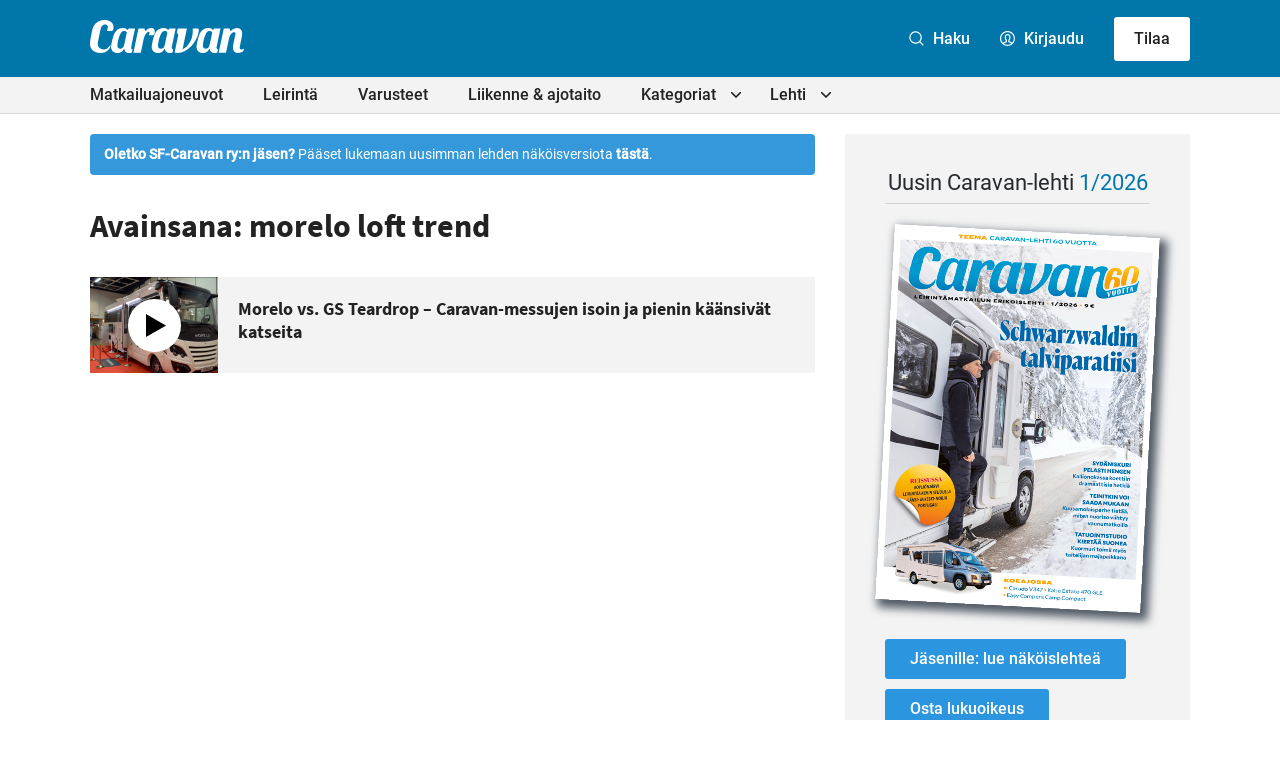

--- FILE ---
content_type: text/html; charset=UTF-8
request_url: https://caravan-lehti.fi/avainsana/morelo-loft-trend/
body_size: 26182
content:

<!doctype html>
<html lang="fi">

<head>
  <meta charset="UTF-8">
  <meta name="viewport" content="width=device-width, initial-scale=1">
  <link rel="profile" href="http://gmpg.org/xfn/11">
  <script defer data-domain="caravan-lehti.fi" src="https://analytics.dude.fi/js/script.js"></script>

  <!-- Global site tag (gtag.js) - Google Analytics -->
  <script async data-src="https://www.googletagmanager.com/gtag/js?id=G-V52Q8WQX6V" data-cookiecategory="analytics"></script>
  <script data-cookiecategory="analytics">
    window.dataLayer = window.dataLayer || [];
    function gtag(){dataLayer.push(arguments);}
    gtag('js', new Date());

    gtag('config', 'G-V52Q8WQX6V');
  </script>

  <meta name='robots' content='index, follow, max-image-preview:large, max-snippet:-1, max-video-preview:-1' />
<script>
window.koko_analytics = {"url":"https:\/\/caravan-lehti.fi\/wp\/wp-admin\/admin-ajax.php?action=koko_analytics_collect","site_url":"https:\/\/caravan-lehti.fi","post_id":0,"path":"\/avainsana\/morelo-loft-trend\/","method":"cookie","use_cookie":true};
</script>

	<title>morelo loft trend - Caravan-lehti</title>
	<link rel="canonical" href="https://caravan-lehti.fi/avainsana/morelo-loft-trend/" />
	<meta property="og:locale" content="fi_FI" />
	<meta property="og:type" content="article" />
	<meta property="og:title" content="morelo loft trend - Caravan-lehti" />
	<meta property="og:url" content="https://caravan-lehti.fi/avainsana/morelo-loft-trend/" />
	<meta property="og:site_name" content="Caravan-lehti" />
	<meta name="twitter:card" content="summary_large_image" />
	<meta name="twitter:site" content="@caravanlehti" />
	<script type="application/ld+json" class="yoast-schema-graph">{"@context":"https://schema.org","@graph":[{"@type":"CollectionPage","@id":"https://caravan-lehti.fi/avainsana/morelo-loft-trend/","url":"https://caravan-lehti.fi/avainsana/morelo-loft-trend/","name":"morelo loft trend - Caravan-lehti","isPartOf":{"@id":"https://caravan-lehti.fi/#website"},"primaryImageOfPage":{"@id":"https://caravan-lehti.fi/avainsana/morelo-loft-trend/#primaryimage"},"image":{"@id":"https://caravan-lehti.fi/avainsana/morelo-loft-trend/#primaryimage"},"thumbnailUrl":"https://caravan-lehti.fi/media/morelo_caravanmessut.png","breadcrumb":{"@id":"https://caravan-lehti.fi/avainsana/morelo-loft-trend/#breadcrumb"},"inLanguage":"fi"},{"@type":"ImageObject","inLanguage":"fi","@id":"https://caravan-lehti.fi/avainsana/morelo-loft-trend/#primaryimage","url":"https://caravan-lehti.fi/media/morelo_caravanmessut.png","contentUrl":"https://caravan-lehti.fi/media/morelo_caravanmessut.png","width":1000,"height":600},{"@type":"BreadcrumbList","@id":"https://caravan-lehti.fi/avainsana/morelo-loft-trend/#breadcrumb","itemListElement":[{"@type":"ListItem","position":1,"name":"Home","item":"https://caravan-lehti.fi/"},{"@type":"ListItem","position":2,"name":"morelo loft trend"}]},{"@type":"WebSite","@id":"https://caravan-lehti.fi/#website","url":"https://caravan-lehti.fi/","name":"Caravan-lehti","description":"Leirintämatkailun erikoislehti","publisher":{"@id":"https://caravan-lehti.fi/#organization"},"potentialAction":[{"@type":"SearchAction","target":{"@type":"EntryPoint","urlTemplate":"https://caravan-lehti.fi/?s={search_term_string}"},"query-input":{"@type":"PropertyValueSpecification","valueRequired":true,"valueName":"search_term_string"}}],"inLanguage":"fi"},{"@type":"Organization","@id":"https://caravan-lehti.fi/#organization","name":"Caravan-lehti","url":"https://caravan-lehti.fi/","logo":{"@type":"ImageObject","inLanguage":"fi","@id":"https://caravan-lehti.fi/#/schema/logo/image/","url":"https://caravan-lehti.fi/media/Caravan.jpg","contentUrl":"https://caravan-lehti.fi/media/Caravan.jpg","width":110,"height":33,"caption":"Caravan-lehti"},"image":{"@id":"https://caravan-lehti.fi/#/schema/logo/image/"},"sameAs":["https://www.facebook.com/caravanlehti","https://x.com/caravanlehti","https://www.instagram.com/caravanlehti/","https://www.youtube.com/channel/UCk3V1HXa2lrRorzRqGq5dFw","https://fi.wikipedia.org/wiki/Caravan-lehti"]}]}</script>


<link rel='dns-prefetch' href='//stats.wp.com' />
<link rel="alternate" type="application/rss+xml" title="Caravan-lehti &raquo; syöte" href="https://caravan-lehti.fi/feed/" />
<link rel="alternate" type="application/rss+xml" title="Caravan-lehti &raquo; kommenttien syöte" href="https://caravan-lehti.fi/comments/feed/" />
<link rel="alternate" type="application/rss+xml" title="Caravan-lehti &raquo; morelo loft trend avainsanan RSS-syöte" href="https://caravan-lehti.fi/avainsana/morelo-loft-trend/feed/" />
<style id='wp-img-auto-sizes-contain-inline-css'>
img:is([sizes=auto i],[sizes^="auto," i]){contain-intrinsic-size:3000px 1500px}
/*# sourceURL=wp-img-auto-sizes-contain-inline-css */
</style>
<style id='wp-block-library-inline-css'>
:root{--wp-block-synced-color:#7a00df;--wp-block-synced-color--rgb:122,0,223;--wp-bound-block-color:var(--wp-block-synced-color);--wp-editor-canvas-background:#ddd;--wp-admin-theme-color:#007cba;--wp-admin-theme-color--rgb:0,124,186;--wp-admin-theme-color-darker-10:#006ba1;--wp-admin-theme-color-darker-10--rgb:0,107,160.5;--wp-admin-theme-color-darker-20:#005a87;--wp-admin-theme-color-darker-20--rgb:0,90,135;--wp-admin-border-width-focus:2px}@media (min-resolution:192dpi){:root{--wp-admin-border-width-focus:1.5px}}.wp-element-button{cursor:pointer}:root .has-very-light-gray-background-color{background-color:#eee}:root .has-very-dark-gray-background-color{background-color:#313131}:root .has-very-light-gray-color{color:#eee}:root .has-very-dark-gray-color{color:#313131}:root .has-vivid-green-cyan-to-vivid-cyan-blue-gradient-background{background:linear-gradient(135deg,#00d084,#0693e3)}:root .has-purple-crush-gradient-background{background:linear-gradient(135deg,#34e2e4,#4721fb 50%,#ab1dfe)}:root .has-hazy-dawn-gradient-background{background:linear-gradient(135deg,#faaca8,#dad0ec)}:root .has-subdued-olive-gradient-background{background:linear-gradient(135deg,#fafae1,#67a671)}:root .has-atomic-cream-gradient-background{background:linear-gradient(135deg,#fdd79a,#004a59)}:root .has-nightshade-gradient-background{background:linear-gradient(135deg,#330968,#31cdcf)}:root .has-midnight-gradient-background{background:linear-gradient(135deg,#020381,#2874fc)}:root{--wp--preset--font-size--normal:16px;--wp--preset--font-size--huge:42px}.has-regular-font-size{font-size:1em}.has-larger-font-size{font-size:2.625em}.has-normal-font-size{font-size:var(--wp--preset--font-size--normal)}.has-huge-font-size{font-size:var(--wp--preset--font-size--huge)}.has-text-align-center{text-align:center}.has-text-align-left{text-align:left}.has-text-align-right{text-align:right}.has-fit-text{white-space:nowrap!important}#end-resizable-editor-section{display:none}.aligncenter{clear:both}.items-justified-left{justify-content:flex-start}.items-justified-center{justify-content:center}.items-justified-right{justify-content:flex-end}.items-justified-space-between{justify-content:space-between}.screen-reader-text{border:0;clip-path:inset(50%);height:1px;margin:-1px;overflow:hidden;padding:0;position:absolute;width:1px;word-wrap:normal!important}.screen-reader-text:focus{background-color:#ddd;clip-path:none;color:#444;display:block;font-size:1em;height:auto;left:5px;line-height:normal;padding:15px 23px 14px;text-decoration:none;top:5px;width:auto;z-index:100000}html :where(.has-border-color){border-style:solid}html :where([style*=border-top-color]){border-top-style:solid}html :where([style*=border-right-color]){border-right-style:solid}html :where([style*=border-bottom-color]){border-bottom-style:solid}html :where([style*=border-left-color]){border-left-style:solid}html :where([style*=border-width]){border-style:solid}html :where([style*=border-top-width]){border-top-style:solid}html :where([style*=border-right-width]){border-right-style:solid}html :where([style*=border-bottom-width]){border-bottom-style:solid}html :where([style*=border-left-width]){border-left-style:solid}html :where(img[class*=wp-image-]){height:auto;max-width:100%}:where(figure){margin:0 0 1em}html :where(.is-position-sticky){--wp-admin--admin-bar--position-offset:var(--wp-admin--admin-bar--height,0px)}@media screen and (max-width:600px){html :where(.is-position-sticky){--wp-admin--admin-bar--position-offset:0px}}

/*# sourceURL=wp-block-library-inline-css */
</style><style id='global-styles-inline-css'>
:root{--wp--preset--aspect-ratio--square: 1;--wp--preset--aspect-ratio--4-3: 4/3;--wp--preset--aspect-ratio--3-4: 3/4;--wp--preset--aspect-ratio--3-2: 3/2;--wp--preset--aspect-ratio--2-3: 2/3;--wp--preset--aspect-ratio--16-9: 16/9;--wp--preset--aspect-ratio--9-16: 9/16;--wp--preset--color--black: #000000;--wp--preset--color--cyan-bluish-gray: #abb8c3;--wp--preset--color--white: #ffffff;--wp--preset--color--pale-pink: #f78da7;--wp--preset--color--vivid-red: #cf2e2e;--wp--preset--color--luminous-vivid-orange: #ff6900;--wp--preset--color--luminous-vivid-amber: #fcb900;--wp--preset--color--light-green-cyan: #7bdcb5;--wp--preset--color--vivid-green-cyan: #00d084;--wp--preset--color--pale-cyan-blue: #8ed1fc;--wp--preset--color--vivid-cyan-blue: #0693e3;--wp--preset--color--vivid-purple: #9b51e0;--wp--preset--gradient--vivid-cyan-blue-to-vivid-purple: linear-gradient(135deg,rgb(6,147,227) 0%,rgb(155,81,224) 100%);--wp--preset--gradient--light-green-cyan-to-vivid-green-cyan: linear-gradient(135deg,rgb(122,220,180) 0%,rgb(0,208,130) 100%);--wp--preset--gradient--luminous-vivid-amber-to-luminous-vivid-orange: linear-gradient(135deg,rgb(252,185,0) 0%,rgb(255,105,0) 100%);--wp--preset--gradient--luminous-vivid-orange-to-vivid-red: linear-gradient(135deg,rgb(255,105,0) 0%,rgb(207,46,46) 100%);--wp--preset--gradient--very-light-gray-to-cyan-bluish-gray: linear-gradient(135deg,rgb(238,238,238) 0%,rgb(169,184,195) 100%);--wp--preset--gradient--cool-to-warm-spectrum: linear-gradient(135deg,rgb(74,234,220) 0%,rgb(151,120,209) 20%,rgb(207,42,186) 40%,rgb(238,44,130) 60%,rgb(251,105,98) 80%,rgb(254,248,76) 100%);--wp--preset--gradient--blush-light-purple: linear-gradient(135deg,rgb(255,206,236) 0%,rgb(152,150,240) 100%);--wp--preset--gradient--blush-bordeaux: linear-gradient(135deg,rgb(254,205,165) 0%,rgb(254,45,45) 50%,rgb(107,0,62) 100%);--wp--preset--gradient--luminous-dusk: linear-gradient(135deg,rgb(255,203,112) 0%,rgb(199,81,192) 50%,rgb(65,88,208) 100%);--wp--preset--gradient--pale-ocean: linear-gradient(135deg,rgb(255,245,203) 0%,rgb(182,227,212) 50%,rgb(51,167,181) 100%);--wp--preset--gradient--electric-grass: linear-gradient(135deg,rgb(202,248,128) 0%,rgb(113,206,126) 100%);--wp--preset--gradient--midnight: linear-gradient(135deg,rgb(2,3,129) 0%,rgb(40,116,252) 100%);--wp--preset--font-size--small: 13px;--wp--preset--font-size--medium: 20px;--wp--preset--font-size--large: 36px;--wp--preset--font-size--x-large: 42px;--wp--preset--spacing--20: 0.44rem;--wp--preset--spacing--30: 0.67rem;--wp--preset--spacing--40: 1rem;--wp--preset--spacing--50: 1.5rem;--wp--preset--spacing--60: 2.25rem;--wp--preset--spacing--70: 3.38rem;--wp--preset--spacing--80: 5.06rem;--wp--preset--shadow--natural: 6px 6px 9px rgba(0, 0, 0, 0.2);--wp--preset--shadow--deep: 12px 12px 50px rgba(0, 0, 0, 0.4);--wp--preset--shadow--sharp: 6px 6px 0px rgba(0, 0, 0, 0.2);--wp--preset--shadow--outlined: 6px 6px 0px -3px rgb(255, 255, 255), 6px 6px rgb(0, 0, 0);--wp--preset--shadow--crisp: 6px 6px 0px rgb(0, 0, 0);}:where(.is-layout-flex){gap: 0.5em;}:where(.is-layout-grid){gap: 0.5em;}body .is-layout-flex{display: flex;}.is-layout-flex{flex-wrap: wrap;align-items: center;}.is-layout-flex > :is(*, div){margin: 0;}body .is-layout-grid{display: grid;}.is-layout-grid > :is(*, div){margin: 0;}:where(.wp-block-columns.is-layout-flex){gap: 2em;}:where(.wp-block-columns.is-layout-grid){gap: 2em;}:where(.wp-block-post-template.is-layout-flex){gap: 1.25em;}:where(.wp-block-post-template.is-layout-grid){gap: 1.25em;}.has-black-color{color: var(--wp--preset--color--black) !important;}.has-cyan-bluish-gray-color{color: var(--wp--preset--color--cyan-bluish-gray) !important;}.has-white-color{color: var(--wp--preset--color--white) !important;}.has-pale-pink-color{color: var(--wp--preset--color--pale-pink) !important;}.has-vivid-red-color{color: var(--wp--preset--color--vivid-red) !important;}.has-luminous-vivid-orange-color{color: var(--wp--preset--color--luminous-vivid-orange) !important;}.has-luminous-vivid-amber-color{color: var(--wp--preset--color--luminous-vivid-amber) !important;}.has-light-green-cyan-color{color: var(--wp--preset--color--light-green-cyan) !important;}.has-vivid-green-cyan-color{color: var(--wp--preset--color--vivid-green-cyan) !important;}.has-pale-cyan-blue-color{color: var(--wp--preset--color--pale-cyan-blue) !important;}.has-vivid-cyan-blue-color{color: var(--wp--preset--color--vivid-cyan-blue) !important;}.has-vivid-purple-color{color: var(--wp--preset--color--vivid-purple) !important;}.has-black-background-color{background-color: var(--wp--preset--color--black) !important;}.has-cyan-bluish-gray-background-color{background-color: var(--wp--preset--color--cyan-bluish-gray) !important;}.has-white-background-color{background-color: var(--wp--preset--color--white) !important;}.has-pale-pink-background-color{background-color: var(--wp--preset--color--pale-pink) !important;}.has-vivid-red-background-color{background-color: var(--wp--preset--color--vivid-red) !important;}.has-luminous-vivid-orange-background-color{background-color: var(--wp--preset--color--luminous-vivid-orange) !important;}.has-luminous-vivid-amber-background-color{background-color: var(--wp--preset--color--luminous-vivid-amber) !important;}.has-light-green-cyan-background-color{background-color: var(--wp--preset--color--light-green-cyan) !important;}.has-vivid-green-cyan-background-color{background-color: var(--wp--preset--color--vivid-green-cyan) !important;}.has-pale-cyan-blue-background-color{background-color: var(--wp--preset--color--pale-cyan-blue) !important;}.has-vivid-cyan-blue-background-color{background-color: var(--wp--preset--color--vivid-cyan-blue) !important;}.has-vivid-purple-background-color{background-color: var(--wp--preset--color--vivid-purple) !important;}.has-black-border-color{border-color: var(--wp--preset--color--black) !important;}.has-cyan-bluish-gray-border-color{border-color: var(--wp--preset--color--cyan-bluish-gray) !important;}.has-white-border-color{border-color: var(--wp--preset--color--white) !important;}.has-pale-pink-border-color{border-color: var(--wp--preset--color--pale-pink) !important;}.has-vivid-red-border-color{border-color: var(--wp--preset--color--vivid-red) !important;}.has-luminous-vivid-orange-border-color{border-color: var(--wp--preset--color--luminous-vivid-orange) !important;}.has-luminous-vivid-amber-border-color{border-color: var(--wp--preset--color--luminous-vivid-amber) !important;}.has-light-green-cyan-border-color{border-color: var(--wp--preset--color--light-green-cyan) !important;}.has-vivid-green-cyan-border-color{border-color: var(--wp--preset--color--vivid-green-cyan) !important;}.has-pale-cyan-blue-border-color{border-color: var(--wp--preset--color--pale-cyan-blue) !important;}.has-vivid-cyan-blue-border-color{border-color: var(--wp--preset--color--vivid-cyan-blue) !important;}.has-vivid-purple-border-color{border-color: var(--wp--preset--color--vivid-purple) !important;}.has-vivid-cyan-blue-to-vivid-purple-gradient-background{background: var(--wp--preset--gradient--vivid-cyan-blue-to-vivid-purple) !important;}.has-light-green-cyan-to-vivid-green-cyan-gradient-background{background: var(--wp--preset--gradient--light-green-cyan-to-vivid-green-cyan) !important;}.has-luminous-vivid-amber-to-luminous-vivid-orange-gradient-background{background: var(--wp--preset--gradient--luminous-vivid-amber-to-luminous-vivid-orange) !important;}.has-luminous-vivid-orange-to-vivid-red-gradient-background{background: var(--wp--preset--gradient--luminous-vivid-orange-to-vivid-red) !important;}.has-very-light-gray-to-cyan-bluish-gray-gradient-background{background: var(--wp--preset--gradient--very-light-gray-to-cyan-bluish-gray) !important;}.has-cool-to-warm-spectrum-gradient-background{background: var(--wp--preset--gradient--cool-to-warm-spectrum) !important;}.has-blush-light-purple-gradient-background{background: var(--wp--preset--gradient--blush-light-purple) !important;}.has-blush-bordeaux-gradient-background{background: var(--wp--preset--gradient--blush-bordeaux) !important;}.has-luminous-dusk-gradient-background{background: var(--wp--preset--gradient--luminous-dusk) !important;}.has-pale-ocean-gradient-background{background: var(--wp--preset--gradient--pale-ocean) !important;}.has-electric-grass-gradient-background{background: var(--wp--preset--gradient--electric-grass) !important;}.has-midnight-gradient-background{background: var(--wp--preset--gradient--midnight) !important;}.has-small-font-size{font-size: var(--wp--preset--font-size--small) !important;}.has-medium-font-size{font-size: var(--wp--preset--font-size--medium) !important;}.has-large-font-size{font-size: var(--wp--preset--font-size--large) !important;}.has-x-large-font-size{font-size: var(--wp--preset--font-size--x-large) !important;}
/*# sourceURL=global-styles-inline-css */
</style>

<style id='classic-theme-styles-inline-css'>
/*! This file is auto-generated */
.wp-block-button__link{color:#fff;background-color:#32373c;border-radius:9999px;box-shadow:none;text-decoration:none;padding:calc(.667em + 2px) calc(1.333em + 2px);font-size:1.125em}.wp-block-file__button{background:#32373c;color:#fff;text-decoration:none}
/*# sourceURL=/wp-includes/css/classic-themes.min.css */
</style>
<link rel='stylesheet' id='cookieconsent-css' href='https://caravan-lehti.fi//content/plugins/air-cookie/assets/cookieconsent.css?ver=2.9.1' media='all' />
<link rel='stylesheet' id='styles-css' href='https://caravan-lehti.fi//content/themes/caravanlehti/css/global.min.css?ver=1733238865' media='all' />
<script id="caravanlehti_legacy-js-before">
var supportsES6 = (function () {
  try {
    new Function("(a = 0) => a");
    return true;
  } catch (err) {
    return false;
  }
  }());
  var legacyScript ="https://caravan-lehti.fi//content/themes/caravanlehti/js/prod/legacy.js";
  if (!supportsES6) {
    var script = document.createElement("script");
    script.src = legacyScript;
    document.head.appendChild(script);
  }
//# sourceURL=caravanlehti_legacy-js-before
</script>
<link rel="https://api.w.org/" href="https://caravan-lehti.fi/wp-json/" /><link rel="alternate" title="JSON" type="application/json" href="https://caravan-lehti.fi/wp-json/wp/v2/tags/1391" /><link rel="EditURI" type="application/rsd+xml" title="RSD" href="https://caravan-lehti.fi/wp/xmlrpc.php?rsd" />
<meta name="generator" content="WordPress 6.9" />
	<style>img#wpstats{display:none}</style>
		<link rel="icon" href="https://caravan-lehti.fi/media/cropped-Caravan_favicon_uusi-32x32.png" sizes="32x32" />
<link rel="icon" href="https://caravan-lehti.fi/media/cropped-Caravan_favicon_uusi-192x192.png" sizes="192x192" />
<link rel="apple-touch-icon" href="https://caravan-lehti.fi/media/cropped-Caravan_favicon_uusi-180x180.png" />
<meta name="msapplication-TileImage" content="https://caravan-lehti.fi/media/cropped-Caravan_favicon_uusi-270x270.png" />

  <style>
    .ad-wrapper-panorama {
      margin-top: 3rem;
    }

    @media screen and (min-width: 480px) {
      .ad-wrapper img.mobile {
        display: none;
      }

      .ad-wrapper img.desktop {
        display: block;
      }
    }

    @media screen and (max-width: 480px) {
      .ad-wrapper img.mobile {
        display: block;
      }

      .ad-wrapper img.desktop {
        display: none;
      }
    }
  </style>
<link rel='stylesheet' id='air-notifications-css' href='https://caravan-lehti.fi//content/plugins/air-notifications/styles/default.css?ver=1.0.1' media='all' />
<link rel='stylesheet' id='iframemanager-css' href='https://caravan-lehti.fi//content/plugins/air-cookie/assets/iframemanager.css?ver=6.9' media='all' />
</head>

<body class="archive tag tag-morelo-loft-trend tag-1391 wp-theme-caravanlehti no-js">
    <div id="page" class="site">

    <a class="skip-link screen-reader-text" href="#content">Siirry suoraan sisältöön</a>

    
    <div class="nav-container">
      <header class="site-header">

        
<div class="site-branding">

  <h1 class="site-title">
    <a href="https://caravan-lehti.fi/" rel="home">
      <span class="screen-reader-text">Caravan-lehti</span>
      <svg class="logo" xmlns="http://www.w3.org/2000/svg" width="758.7" height="160.4" viewBox="0 0 758.7 160.4"><path fill="#0B0C0C" d="M221.7 41.7s-17.6 82.1-18.6 87.5c-.5 2.6-.7 4.8-.3 7.5.3 2.5 1.6 4.6 4 5.7 1 .5 2.6.9 2.6.9l-3.3 15.3s-2.8.7-4.1.9c-4.4.8-8.8 1.2-13.2.7-8.4-1-15.4-5.3-18.4-13.4-.7-1.8-1.1-3.8-1.7-5.7-.1-.3-.3-.7-.6-.8-.4-.2-.8 0-1.1.5-1.4 2.1-2.8 4.3-4.4 6.3-4.9 6-9.9 10.4-17.4 12.4-4.8 1.2-12.6 1.3-17.5.4-4.6-.9-8.9-2.5-12.7-5.3-4.7-3.4-7.3-7.1-9.6-13.4-1.7-4.7-2.1-9.6-1.5-14.5.9-7 2.3-13.9 3.8-20.8 1.6-6.8 2.8-12.7 4.8-19.8 1.4-5 3-9.8 5-14.8s7.2-14.4 12.1-19.3c3.3-3.3 9.8-8.6 18.8-11.1 5.6-1.4 12.4-2.2 18.6-1.6 5.3.5 9 1.5 13.1 5 1.7 1.5 3 3.4 3.4 4 .4.6.6.8.8 1 0 0 4.8-5.5 6.2-7.1.3-.3.6-.4 1.3-.4l29.9-.1zm-83.6 93.1c2.9 3.9 8.7 6.2 15.9 3.9 4.7-1.5 6.7-2.8 9.8-6.8 2.2-2.9 4.2-10.2 5.1-13.9.9-3.7 2.1-9.3 3.1-14 1.7-7.5 3.2-15.1 4.9-22.6 1.2-5.4 2.3-10.8 3.5-16.3.3-1.5.7-3 .2-4.6-1.5-4.4-6.3-7.6-11-7.5-6.1 0-10.7 2.4-14 5.9-2.6 2.8-5.3 6.2-8.2 13.3-5.1 12.2-7.9 21.4-10.5 35.5-4.1 20.9-.6 24.7 1.2 27.1zM421.9 41.7s-17.6 82.1-18.6 87.5c-.5 2.6-.7 4.8-.3 7.5.3 2.5 1.6 4.6 4 5.7 1 .5 2.6.9 2.6.9l-3.3 15.3s-2.8.7-4.1.9c-4.4.8-8.8 1.2-13.2.7-8.4-1-15.4-5.3-18.4-13.4-.7-1.8-1.1-3.8-1.7-5.7-.1-.3-.3-.7-.6-.8-.4-.2-.8 0-1.1.5-1.4 2.1-2.8 4.3-4.4 6.3-4.9 6-9.9 10.4-17.4 12.4-4.8 1.2-12.6 1.3-17.5.4-4.6-.9-8.9-2.5-12.7-5.3-4.7-3.4-7.3-7.1-9.6-13.4-1.7-4.7-2.1-9.6-1.5-14.5.9-7 2.3-13.9 3.8-20.8 1.6-6.8 2.8-12.7 4.8-19.8 1.4-5 3-9.8 5-14.8s7.2-14.4 12.1-19.3c3.3-3.3 9.8-8.6 18.8-11.1 5.6-1.4 12.4-2.2 18.6-1.6 5.3.5 9 1.5 13.1 5 1.7 1.5 3 3.4 3.4 4 .4.6.6.8.8 1 0 0 4.8-5.5 6.2-7.1.3-.3.6-.4 1.3-.4l29.9-.1zm-83.6 93.1c2.9 3.9 8.7 6.2 15.9 3.9 4.7-1.5 6.7-2.8 9.8-6.8 2.2-2.9 4.2-10.2 5.1-13.9.9-3.7 2.1-9.3 3.1-14 1.7-7.5 3.2-15.1 4.9-22.6 1.2-5.4 2.3-10.8 3.5-16.3.3-1.5.7-3 .2-4.6-1.5-4.4-6.3-7.6-11-7.5-6.1 0-10.7 2.4-14 5.9-2.6 2.8-5.3 6.2-8.2 13.3-5.1 12.2-7.9 21.4-10.5 35.5-4.1 20.9-.6 24.7 1.2 27.1zM642.9 41.7s-17.6 82.1-18.6 87.5c-.5 2.6-.7 4.8-.3 7.5.3 2.5 1.6 4.6 4 5.7 1 .5 2.6.9 2.6.9l-3.3 15.3s-2.8.7-4.1.9c-4.4.8-8.8 1.2-13.2.7-8.4-1-15.4-5.3-18.4-13.4-.7-1.8-1.1-3.8-1.7-5.7-.1-.3-.3-.7-.6-.8-.4-.2-.8 0-1.1.5-1.4 2.1-2.8 4.3-4.4 6.3-4.9 6-9.9 10.4-17.4 12.4-4.8 1.2-12.6 1.3-17.5.4-4.6-.9-8.9-2.5-12.7-5.3-4.7-3.4-7.3-7.1-9.6-13.4-1.7-4.7-2.1-9.6-1.5-14.5.9-7 2.3-13.9 3.8-20.8 1.6-6.8 2.8-12.7 4.8-19.8 1.4-5 3-9.8 5-14.8s7.2-14.4 12.1-19.3c3.3-3.3 9.8-8.6 18.8-11.1 5.6-1.4 12.4-2.2 18.6-1.6 5.3.5 9 1.5 13.1 5 1.7 1.5 3 3.4 3.4 4 .4.6.6.8.8 1 0 0 4.8-5.5 6.2-7.1.3-.3.6-.4 1.3-.4l29.9-.1zm-83.6 93.1c2.9 3.9 8.7 6.2 15.9 3.9 4.7-1.5 6.7-2.8 9.8-6.8 2.2-2.9 4.2-10.2 5.1-13.9.9-3.7 2.1-9.3 3.1-14 1.7-7.5 3.2-15.1 4.9-22.6 1.2-5.4 2.3-10.8 3.5-16.3.3-1.5.7-3 .2-4.6-1.5-4.4-6.3-7.6-11-7.5-6.1 0-10.7 2.4-14 5.9-2.6 2.8-5.3 6.2-8.2 13.3-5.1 12.2-7.9 21.4-10.5 35.5-4.1 20.9-.6 24.7 1.2 27.1zM98.2 135.5c-1.3 2-5.6 7.6-8.5 10.3-8.1 7.6-17.3 11.8-24.9 13.3-7.3 1.4-12 1.7-20.3.9-5.7-.5-10.5-1.5-16-3.5-5.6-2.1-11-5.5-15.9-9.9-4-3.6-8.6-9.3-10.8-16.9C-.4 122-.3 115.6.2 107.6c.3-5.4 1.2-10.8 2.1-16.1C3.8 83 7.5 65.7 7.5 65.7s2.5-11.3 4.1-19c1.4-6.4 4.6-14.5 8.2-19.9 6.1-9.2 13-14.9 20-18.7C47 4.2 54.9 1.4 61.6.7c5.8-.7 10-.9 15.7-.4 6.1.5 10.2 1.5 13.8 2.9 5.4 1.9 11.8 5.3 15.7 9.3 5.7 5.8 8.1 13.7 8.8 18.3.6 4 .2 9.5-.7 13.4-.8 3.6-1.8 5.7-3.5 7-2.2 1.7-5.1 2-7.9 2H83.7c3.8-10.3 5.6-22.5 1-27.9-5-5.9-22-6.1-29.9 10.6-1.6 3.4-3.6 12.2-6.1 23.8-2.8 12.8-9.6 44.8-10.2 51.1-2 18.9 7 26.1 17.6 30.3 6.1 2.5 16.5 3.3 25-.9 9.6-4.8 16.3-15.5 19-19.2.7-.9.9-.5.8.1S99 133.5 99 133.9c-.1.4-.4 1-.8 1.6zM213.8 158.7l24.9-117.1h28.5c1 0 1.2.3 1.3.7.6 2.4 3 11.5 3 11.5.3.9.3.9 1.5-.3 3.1-3.2 6-5.9 9.6-8.4 4.5-3.1 10.3-5.3 15.7-6.1 5.1-.8 10 .2 12.9 1.7 4 2 6.5 6.4 7.2 10.4.8 4.4.7 9.4-1.1 14.6-1.4 4-3 5.5-4.1 6.3-1.3 1-2.3 1.6-5.4 2.1-2.5.3-6.5.4-8.7.4H289c2.4-4.1 5.4-13.4 3.4-16.2-1.6-2.3-4.3-2.1-7.3-.2-3.2 1.9-9.4 8.3-12.4 12.9-3.1 4.8-5.2 10.1-6.7 15.6-1.5 5.6-2.7 11.2-4 16.9-1.4 6.1-11.5 54-11.6 54.7-.1.4-.3.6-.8.6-10.8-.1-35.8-.1-35.8-.1zM688.6 42c.1.6 3.1 12.4 3.2 12.8.1.2.1.2.2.1l1.4-1.4c3.2-3 8.7-7.2 13.3-9.6 4.8-2.4 9.9-4 14-4.5 5.4-.6 11.6.1 16.5 2.5 4.5 2.2 7.8 5.6 9.8 10.2 2.6 5.7 3.2 11.8 2.7 17.9-.5 6.8-1.9 13.5-3.3 20.2-1.5 7.5-3.2 14.9-4.8 22.4-1 4.6-2 9.2-2.9 13.8-.6 2.9-1.2 5.8-1 8.8.1 1.7.4 3.4 1.3 4.9 1.1 2 2.9 2.9 5.1 3.2 4.9.7 8.6-.6 12.6-3.2.5-.3 1.1-.8 1.5-1 .3-.2.4 0 .4.2 0 .1-2.1 10.1-2.5 11.6-.2.5-.8 1.1-1.2 1.3-.8.5-4.8 3-7.6 4.2-3.8 1.6-7.7 2.7-11.8 3.2-3.5.4-6.9.6-10.4.2-6.4-.9-12-3.4-15.9-8.9-2-2.8-3.2-6-4-9.4-1.3-6-1.1-11.9-.1-17.9 1.3-7.3 3.1-14.6 4.6-21.8 1.3-6.3 2.8-12.7 4.1-19 1.1-5.1 1.3-6.1 2.4-11.4.6-2.6 1-5.4-.2-8-1.3-2.8-4.5-4.5-7.4-4.3-3 .2-5.1 1.3-7.5 3-3.9 2.8-6.8 6.4-9.2 10.5-3.3 5.6-5.4 11.7-6.8 18-1.9 7.9-3.6 15.8-5.3 23.7-1.8 8.3-7.9 37.4-9.2 43.7-.1.6-.3.8-1 .8h-35.4c.4-2 25-117.1 25-117.1H688c.5-.1.5-.1.6.3zM536 47.6c-.1-2.1-.3-3.2-2-4.6-1.4-1.2-3.4-1.4-6-1.4h-21.5s.6 9.5-.2 18.7c-1.3 16.9-6.2 34.2-12.9 45.5-6.9 11.6-14.3 20.7-22.4 27.3-8 6.6-14.8 9.4-14.8 9.4s20.5-98.1 20.8-99.2c.4-1.7.3-1.8-1.5-1.8h-43s-4.4 20.6-4.6 21.5c-.2.8-.2.9.7 1.1 1.6.4 3.1 1.2 4.5 2.9s2.1 4.2 1.6 7.1c-1 5.1-1.1 5.5-1.8 8.9-.7 3.4-16 75.3-16 75.3s8.8 1.8 17.3 1.8c5.2 0 12-.9 22.8-4.6 8.6-2.9 21.3-10.2 31.2-18.9 11.1-9.8 17.7-16.6 24.5-26.5 7-10.2 16.5-27.2 20.6-42.2 2.2-8.3 2.9-16.1 2.7-20.3z"/></svg>
    </a>
  </h1>

      <p class="site-description screen-reader-text">Leirintämatkailun erikoislehti</p>
  
</div><!-- .site-branding -->
        
<div class="main-navigation-wrapper" id="main-navigation-wrapper">

  <button aria-controls="nav" id="nav-toggle" class="nav-toggle hamburger" type="button" aria-label="Avaa päävalikko">
    <span class="hamburger-box">
      <span class="hamburger-inner"></span>
    </span>
    <span id="nav-toggle-label" class="nav-toggle-label">Avaa päävalikko</span>
  </button>

  <nav id="nav" class="nav-primary" aria-label="Päävalikko">

    <ul id="main-menu" class="menu-items"><li role="none" id="menu-item-18791" class="menu-item menu-item-type-taxonomy menu-item-object-category custom-menu-item menu-item-18791"><a role="menuitem" href="https://caravan-lehti.fi/kategoria/matkailuajoneuvot/">Matkailuajoneuvot</a></li>
<li role="none" id="menu-item-18794" class="menu-item menu-item-type-taxonomy menu-item-object-category custom-menu-item menu-item-18794"><a role="menuitem" href="https://caravan-lehti.fi/kategoria/leirinta/">Leirintä</a></li>
<li role="none" id="menu-item-18819" class="menu-item menu-item-type-taxonomy menu-item-object-category custom-menu-item menu-item-18819"><a role="menuitem" href="https://caravan-lehti.fi/kategoria/varusteet/">Varusteet</a></li>
<li role="none" id="menu-item-18792" class="menu-item menu-item-type-taxonomy menu-item-object-category custom-menu-item menu-item-18792"><a role="menuitem" href="https://caravan-lehti.fi/kategoria/liikenne-ajotaito/">Liikenne &amp; ajotaito</a></li>
<li role="none" id="menu-item-18818" class="menu-item menu-item-type-post_type menu-item-object-page current_page_parent menu-item-has-children custom-menu-item menu-item-18818 dropdown"><a role="menuitem" href="https://caravan-lehti.fi/artikkelit/" data-toggle="dropdown" class="dropdown">Kategoriat </a><button class="dropdown-toggle" aria-expanded="false" aria-label="Avaa alavalikko"><svg xmlns="http://www.w3.org/2000/svg" width="10.487" height="6.45" viewBox="0 0 10.487 6.45"><path d="M10.237 1.457L5.244 6.45.25 1.457A.853.853 0 111.457.25l3.787 3.786L9.031.25a.853.853 0 111.206 1.207z" fill="#3498db"/></svg>
</button>
<ul class="sub-menu">
	<li role="none" id="menu-item-18796" class="menu-item menu-item-type-taxonomy menu-item-object-category custom-menu-item menu-item-18796"><a role="menuitem" href="https://caravan-lehti.fi/kategoria/aktiviteetit/">Aktiviteetit</a></li>
	<li role="none" id="menu-item-18799" class="menu-item menu-item-type-taxonomy menu-item-object-category custom-menu-item menu-item-18799"><a role="menuitem" href="https://caravan-lehti.fi/kategoria/lukijan-tarina/">Lukijan tarina</a></li>
	<li role="none" id="menu-item-18800" class="menu-item menu-item-type-taxonomy menu-item-object-category custom-menu-item menu-item-18800"><a role="menuitem" href="https://caravan-lehti.fi/kategoria/luonto/">Luonto</a></li>
	<li role="none" id="menu-item-18802" class="menu-item menu-item-type-taxonomy menu-item-object-category custom-menu-item menu-item-18802"><a role="menuitem" href="https://caravan-lehti.fi/kategoria/menovinkit/">Menovinkit</a></li>
	<li role="none" id="menu-item-18803" class="menu-item menu-item-type-taxonomy menu-item-object-category custom-menu-item menu-item-18803"><a role="menuitem" href="https://caravan-lehti.fi/kategoria/nostalgia/">Nostalgia</a></li>
	<li role="none" id="menu-item-18804" class="menu-item menu-item-type-taxonomy menu-item-object-category custom-menu-item menu-item-18804"><a role="menuitem" href="https://caravan-lehti.fi/kategoria/nahtavyydet/">Nähtävyydet</a></li>
	<li role="none" id="menu-item-18806" class="menu-item menu-item-type-taxonomy menu-item-object-category custom-menu-item menu-item-18806"><a role="menuitem" href="https://caravan-lehti.fi/kategoria/pinnalla/">Pinnalla</a></li>
	<li role="none" id="menu-item-18807" class="menu-item menu-item-type-taxonomy menu-item-object-category custom-menu-item menu-item-18807"><a role="menuitem" href="https://caravan-lehti.fi/kategoria/podcast/">Podcast</a></li>
	<li role="none" id="menu-item-18808" class="menu-item menu-item-type-taxonomy menu-item-object-category custom-menu-item menu-item-18808"><a role="menuitem" href="https://caravan-lehti.fi/kategoria/paakirjoitus/">Pääkirjoitus</a></li>
	<li role="none" id="menu-item-18809" class="menu-item menu-item-type-taxonomy menu-item-object-category custom-menu-item menu-item-18809"><a role="menuitem" href="https://caravan-lehti.fi/kategoria/pa-svenska/">På svenska</a></li>
	<li role="none" id="menu-item-18810" class="menu-item menu-item-type-taxonomy menu-item-object-category custom-menu-item menu-item-18810"><a role="menuitem" href="https://caravan-lehti.fi/kategoria/reissuvinkit/">Reissuvinkit</a></li>
	<li role="none" id="menu-item-18811" class="menu-item menu-item-type-taxonomy menu-item-object-category custom-menu-item menu-item-18811"><a role="menuitem" href="https://caravan-lehti.fi/kategoria/talous/">Talous</a></li>
	<li role="none" id="menu-item-18812" class="menu-item menu-item-type-taxonomy menu-item-object-category custom-menu-item menu-item-18812"><a role="menuitem" href="https://caravan-lehti.fi/kategoria/tapahtumat/">Tapahtumat</a></li>
	<li role="none" id="menu-item-18813" class="menu-item menu-item-type-taxonomy menu-item-object-category custom-menu-item menu-item-18813"><a role="menuitem" href="https://caravan-lehti.fi/kategoria/testit/">Testit</a></li>
	<li role="none" id="menu-item-18816" class="menu-item menu-item-type-taxonomy menu-item-object-category custom-menu-item menu-item-18816"><a role="menuitem" href="https://caravan-lehti.fi/kategoria/varusteet/">Varusteet</a></li>
	<li role="none" id="menu-item-18817" class="menu-item menu-item-type-taxonomy menu-item-object-category custom-menu-item menu-item-18817"><a role="menuitem" href="https://caravan-lehti.fi/kategoria/vetoautot/">Vetoautot</a></li>
</ul>
</li>
<li role="none" id="menu-item-20542" class="menu-item menu-item-type-post_type menu-item-object-page menu-item-has-children custom-menu-item menu-item-20542 dropdown"><a role="menuitem" href="https://caravan-lehti.fi/caravan-lehti/" data-toggle="dropdown" class="dropdown">Lehti </a><button class="dropdown-toggle" aria-expanded="false" aria-label="Avaa alavalikko"><svg xmlns="http://www.w3.org/2000/svg" width="10.487" height="6.45" viewBox="0 0 10.487 6.45"><path d="M10.237 1.457L5.244 6.45.25 1.457A.853.853 0 111.457.25l3.787 3.786L9.031.25a.853.853 0 111.206 1.207z" fill="#3498db"/></svg>
</button>
<ul class="sub-menu">
	<li role="none" id="menu-item-18822" class="menu-item menu-item-type-post_type menu-item-object-page custom-menu-item menu-item-18822"><a role="menuitem" href="https://caravan-lehti.fi/uusin-lehti-ja-arkisto/">Uusin lehti ja arkisto</a></li>
	<li role="none" id="menu-item-19658" class="menu-item menu-item-type-post_type menu-item-object-page custom-menu-item menu-item-19658"><a role="menuitem" href="https://caravan-lehti.fi/lukijapalaute-ja-ristikko/">Lehden lukijapalaute ja ristikko</a></li>
	<li role="none" id="menu-item-20073" class="menu-item menu-item-type-post_type menu-item-object-page custom-menu-item menu-item-20073"><a role="menuitem" href="https://caravan-lehti.fi/yhteystiedot/">Yhteystiedot</a></li>
	<li role="none" id="menu-item-18820" class="menu-item menu-item-type-post_type menu-item-object-page custom-menu-item menu-item-18820"><a role="menuitem" href="https://caravan-lehti.fi/caravan-lehti/mediatiedot/">Mediatiedot</a></li>
	<li role="none" id="menu-item-18821" class="menu-item menu-item-type-post_type menu-item-object-page custom-menu-item menu-item-18821"><a role="menuitem" href="https://caravan-lehti.fi/caravan-lehti/osoitteenmuutokset/">Osoitteenmuutokset</a></li>
</ul>
</li>
</ul>
    <div class="secondary-nav-wrapper">
      <ul class="secondary-nav">
        <li><a href="https://caravan-lehti.fi?s"><?xml version="1.0" encoding="utf-8"?>
<!-- Generator: Adobe Illustrator 25.1.0, SVG Export Plug-In . SVG Version: 6.00 Build 0)  -->
<svg version="1.1" id="Layer_1" xmlns="http://www.w3.org/2000/svg" xmlns:xlink="http://www.w3.org/1999/xlink" x="0px" y="0px"
	 width="18.5px" height="18.5px" viewBox="0 0 18.5 18.5" enable-background="new 0 0 18.5 18.5" xml:space="preserve">
<path fill="#B4B4B4" d="M17.8,16.7L14,12.9c1.1-1.3,1.7-3,1.7-4.9c0-4.2-3.4-7.7-7.7-7.7C3.8,0.3,0.4,3.8,0.4,8s3.4,7.7,7.7,7.7
	c1.8,0,3.5-0.7,4.9-1.7l3.8,3.8c0.1,0.1,0.3,0.2,0.5,0.2s0.4-0.1,0.5-0.2C18.1,17.5,18.1,17,17.8,16.7z M1.9,8
	c0-3.4,2.8-6.2,6.2-6.2c3.4,0,6.2,2.8,6.2,6.2s-2.8,6.2-6.2,6.2C4.6,14.2,1.9,11.4,1.9,8z"/>
</svg>
Haku</a></li>
                  <li><a href="https://caravan-lehti.fi/kirjaudu/?redirect=https://caravan-lehti.fi/avainsana/morelo-loft-trend/"><?xml version="1.0" encoding="utf-8"?>
<!-- Generator: Adobe Illustrator 25.1.0, SVG Export Plug-In . SVG Version: 6.00 Build 0)  -->
<svg version="1.1" id="Layer_1" xmlns="http://www.w3.org/2000/svg" xmlns:xlink="http://www.w3.org/1999/xlink" x="0px" y="0px"
	 width="18.5px" height="18.5px" viewBox="0 0 18.5 18.5" enable-background="new 0 0 18.5 18.5" xml:space="preserve">
<path fill="#B4B4B4" d="M9.2,0C4.1,0,0,4.1,0,9.2c0,5.1,4.1,9.2,9.2,9.2c5.1,0,9.2-4.1,9.2-9.2C18.5,4.1,14.4,0,9.2,0z M1.5,9.2
	C1.5,5,5,1.5,9.2,1.5C13.5,1.5,17,5,17,9.2c0,2-0.7,3.7-1.9,5.1c-1.1-0.6-2.3-1.2-3.5-1.6c-0.1-0.2-0.1-0.9,0-1
	c1-1.1,1.4-2.6,1.3-4.1c0-0.1,0-0.2,0-0.4c0-1-0.4-1.8-1-2.5C11.2,4,10.3,3.6,9.4,3.6c-0.1,0-0.3,0-0.5,0C7,3.9,5.7,5.7,5.8,7.6
	c-0.1,1.5,0.4,3,1.3,4.1c0.1,0.2,0.1,0.8,0,1c-1.3,0.4-2.5,1-3.6,1.7C2.3,13.1,1.5,11.2,1.5,9.2z M4.7,15.5c1-0.5,2-1,3.1-1.4
	C8.2,14,8.5,13.6,8.7,13c0.2-0.7,0.1-1.7-0.4-2.2c-0.7-0.9-1.1-2-1-3.1c0-0.1,0-0.1,0-0.2C7.2,6.4,8,5.3,9.1,5.1c0.1,0,0.2,0,0.3,0
	c0.5,0,1.1,0.2,1.5,0.6c0.4,0.4,0.6,0.9,0.6,1.5c0,0.1,0,0.2,0,0.3c0,0,0,0.1,0,0.1c0.1,1.1-0.2,2.2-1,3.1c-0.5,0.6-0.5,1.6-0.4,2.2
	c0.1,0.6,0.5,1,0.9,1.2c1,0.3,2,0.8,2.9,1.3c-1.3,1-2.9,1.6-4.7,1.6C7.6,17,6,16.4,4.7,15.5z"/>
</svg>
Kirjaudu</a></li>
          <li><a href="https://caravan-lehti.fi/tilaa/" class="button">Tilaa</a></li>
              </ul>
    </div>

  </nav><!-- #nav -->
</div>

      </header>
    </div><!-- .nav-container -->

    <div class="site-content">

      
<main id="main" class="site-main">

  <div class="cols cols-main">
    <div class="col col-content">

        
<section class="block block-notices">
  <div class="air-notification air-notification--notice" id="air-notification-29175" data-save-cookie="on" aria-hidden="true"><p><span class="air-notification__content"><strong>Oletko SF-Caravan ry:n jäsen?</strong> Pääset lukemaan uusimman lehden näköisversiota <a href="https://www.karavaanarit.fi/sso/?page_id=1620"><strong>tästä</strong></a>.</span></p></div></section>

                  <h2>Avainsana: morelo loft trend</h2>
        
        <section class="block block-posts block-posts-row posts-listing-row">

          
<div class="post post-row">
  <div class="cols">
    <div class="col col-image has-lazyload">
      <a href="https://caravan-lehti.fi/matkailuajoneuvot/morelo-vs-gs-teardrop-caravan-messujen-isoin-ja-pienin-kaansivat-katseita/" class="global-link" aria-hidden="true"></a>
          <div class="lazy"
      data-bg="https://caravan-lehti.fi/media/morelo_caravanmessut.png"
          >
    </div>

            <div class="post-format post-format-video">
    <svg xmlns="http://www.w3.org/2000/svg" width="20.807" height="23.389" viewBox="0 0 20.807 23.389"><path d="M5485.44,470.355v23.389l20.807-11.593Z" transform="translate(-5485.44 -470.355)"/></svg>  </div>
      </div>

    <div class="col col-content">
      <div class="content">
        
        <h2 id="morelo-vs-gs-teardrop-caravan-messujen-isoin-ja-pienin-kaansivat-katseita">
          <a href="https://caravan-lehti.fi/matkailuajoneuvot/morelo-vs-gs-teardrop-caravan-messujen-isoin-ja-pienin-kaansivat-katseita/">Morelo vs. GS Teardrop &#8211; Caravan-messujen isoin ja pienin käänsivät katseita</a>
        </h2>

        
  <p class="post-meta">
      </p>

        </div>
    </div>
  </div>
</div>

        </section>

        
        <br/>
        
<div class="ad-wrapper ad-wrapper-default ad-wrapper-google-ads" style="display:block;margin-bottom:3rem;">
  <center>
    <script data-src="//pagead2.googlesyndication.com/pagead/js/adsbygoogle.js" data-cookiecategory="ads"></script>
    <ins class="adsbygoogle" style="display: block;" data-ad-client="ca-pub-6646786973461263" data-ad-slot="7855284432" data-ad-format="auto"></ins>
    <script data-cookiecategory="ads">
      (adsbygoogle = window.adsbygoogle || []).push({});
    </script>
  </center>
</div>
      </div><!-- .col.col-content -->

    <div class="col col-sidebar">
      
<aside id="secondary" class="widget-area">
  <section id="caravanlehti-latest-magazine-2" class="widget widget_caravanlehti-latest-magazine">
  <h2 class="widget-title">Uusin Caravan-lehti <span>1/2026</span></h2>
  <a href="https://www.lehtiluukku.fi/lehti/caravan/" target="_blank">
        <img class="lazy"
      alt=""
      src="https://caravan-lehti.fi/media/Car_1_2026_kansi_web-14x20.jpg"
      data-src="https://caravan-lehti.fi/media/Car_1_2026_kansi_web.jpg"
              width="500"
        height="707"
                />
      </a>

      <p class="button-wrapper">
      <a href="https://www.karavaanarit.fi/jasensivut/sahkoinen-caravan-lehti/" class="button">
        Jäsenille: lue näköislehteä      </a>
    </p>
      <p class="button-wrapper">
      <a href="http://www.lehtiluukku.fi/lehti/caravan" class="button">
        Osta lukuoikeus      </a>
    </p>
  
</section>
<section id="caravanlehti-most-read-posts-2" class="widget widget_caravanlehti-most-read-posts">
<h2 class="widget-title">Luetuimmat</h2>

<div class="tabs">
  <div class="tab-control">
    <h2 class="widget-title">Luetuimmat</h2>
    <ul class="tab-list" role="tablist" aria-orientation="horizontal">
              <li class="tab-item is-active" role="presentation"><button type="button" role="tab" aria-controls="js-week" id="tab-js-week" aria-selected="true">Viikko</button></li>
              <li class="tab-item" role="presentation"><button type="button" role="tab" aria-controls="js-month" id="tab-js-month" aria-selected="false">Kuukausi</button></li>
          </ul>
  </div>

  <div class="tab-group">
          <div class="tab-content tab-content-week is-active" id="js-week" role="tabpanel" aria-labelledby="tab-js-week" aria-hidden="false" tabindex="0">
        
<div class="post post-row">
  <div class="cols">
    <div class="col col-image has-lazyload">
      <a href="https://caravan-lehti.fi/matkailuajoneuvot/dethleffsin-hieno-taitettavan-matkailuvaunun-konsepti-on-suunniteltu-etenkin-sahkoautojen-vetokoukkuun/" class="global-link" aria-hidden="true"></a>
          <div class="lazy"
      data-bg="https://caravan-lehti.fi/media/Dethleffs_Cfold-konseptimatkailuvaunu-1.jpg"
          >
    </div>

              </div>

    <div class="col col-content">
      <div class="content">
                  <p class="counter">1.</p>
        
        <h2 id="dethleffsin-hieno-taitettavan-matkailuvaunun-konsepti-on-suunniteltu-etenkin-sahkoautojen-vetokoukkuun">
          <a href="https://caravan-lehti.fi/matkailuajoneuvot/dethleffsin-hieno-taitettavan-matkailuvaunun-konsepti-on-suunniteltu-etenkin-sahkoautojen-vetokoukkuun/">Dethleffsin hieno taitettavan matkailuvaunun konsepti on suunniteltu etenkin sähköautojen vetokoukkuun</a>
        </h2>

        
  <p class="post-meta">
      </p>

        </div>
    </div>
  </div>
</div>

<div class="post post-row">
  <div class="cols">
    <div class="col col-image has-lazyload">
      <a href="https://caravan-lehti.fi/pinnalla/suvi-terasniska-loysi-karavaanielaman-reissukoti-kulkee-mukana-keikoilta-perhematkoille/" class="global-link" aria-hidden="true"></a>
          <div class="lazy"
      data-bg="https://caravan-lehti.fi/media/suvi_terasniska_caravan-scaled.jpg"
          >
    </div>

            <div class="post-format post-format-video">
    <svg xmlns="http://www.w3.org/2000/svg" width="20.807" height="23.389" viewBox="0 0 20.807 23.389"><path d="M5485.44,470.355v23.389l20.807-11.593Z" transform="translate(-5485.44 -470.355)"/></svg>  </div>
      </div>

    <div class="col col-content">
      <div class="content">
                  <p class="counter">2.</p>
        
        <h2 id="suvi-terasniska-loysi-karavaanielaman-reissukoti-kulkee-mukana-keikoilta-perhematkoille">
          <a href="https://caravan-lehti.fi/pinnalla/suvi-terasniska-loysi-karavaanielaman-reissukoti-kulkee-mukana-keikoilta-perhematkoille/">Suvi Teräsniska löysi karavaanielämän – reissukoti kulkee mukana keikoilta perhematkoille</a>
        </h2>

        
  <p class="post-meta">
      </p>

        </div>
    </div>
  </div>
</div>

<div class="post post-row">
  <div class="cols">
    <div class="col col-image has-lazyload">
      <a href="https://caravan-lehti.fi/matkailuajoneuvot/eriba-touring-special-edition-matkailuvaunu-silkkaa-tyylikasta-retroa/" class="global-link" aria-hidden="true"></a>
          <div class="lazy"
      data-bg="https://caravan-lehti.fi/media/Eriba_Touring_Silver_Edition-matkailuvaunu-1.jpg"
          >
    </div>

              </div>

    <div class="col col-content">
      <div class="content">
                  <p class="counter">3.</p>
        
        <h2 id="eriba-touring-special-edition-matkailuvaunu-silkkaa-tyylikasta-retroa">
          <a href="https://caravan-lehti.fi/matkailuajoneuvot/eriba-touring-special-edition-matkailuvaunu-silkkaa-tyylikasta-retroa/">Eriba Touring Special Edition -matkailuvaunu – silkkaa tyylikästä retroa</a>
        </h2>

        
  <p class="post-meta">
      </p>

        </div>
    </div>
  </div>
</div>

<div class="post post-row">
  <div class="cols">
    <div class="col col-image has-lazyload">
      <a href="https://caravan-lehti.fi/pinnalla/sofia-virta-karavaanimatkailu-sopii-hyvin-myos-vihreiden-arvomaailmaan-harmittaa-etta-matkailumuotoa-demonisoitiin-oman-reissuni-jalkeen/" class="global-link" aria-hidden="true"></a>
          <div class="lazy"
      data-bg="https://caravan-lehti.fi/media/Sofia-Virta-Caravan.jpg"
          >
    </div>

            <div class="post-format post-format-video">
    <svg xmlns="http://www.w3.org/2000/svg" width="20.807" height="23.389" viewBox="0 0 20.807 23.389"><path d="M5485.44,470.355v23.389l20.807-11.593Z" transform="translate(-5485.44 -470.355)"/></svg>  </div>
      </div>

    <div class="col col-content">
      <div class="content">
                  <p class="counter">4.</p>
        
        <h2 id="sofia-virta-karavaanimatkailu-sopii-hyvin-myos-vihreiden-arvomaailmaan-harmittaa-etta-matkailumuotoa-demonisoitiin-oman-reissuni-jalkeen">
          <a href="https://caravan-lehti.fi/pinnalla/sofia-virta-karavaanimatkailu-sopii-hyvin-myos-vihreiden-arvomaailmaan-harmittaa-etta-matkailumuotoa-demonisoitiin-oman-reissuni-jalkeen/">Sofia Virta: &#8221;Karavaanimatkailu sopii hyvin myös vihreiden arvomaailmaan – Harmittaa, että matkailumuotoa demonisoitiin oman reissuni jälkeen&#8221;</a>
        </h2>

        
  <p class="post-meta">
      </p>

        </div>
    </div>
  </div>
</div>

<div class="post post-row">
  <div class="cols">
    <div class="col col-image has-lazyload">
      <a href="https://caravan-lehti.fi/matkailuajoneuvot/videoesittelyssa-lmc-cruiser-t-750-ef-karavaanareiden-kanssa-suunniteltu-kokonaisuus/" class="global-link" aria-hidden="true"></a>
          <div class="lazy"
      data-bg="https://caravan-lehti.fi/media/LMC-messuesittely.jpg"
          >
    </div>

            <div class="post-format post-format-video">
    <svg xmlns="http://www.w3.org/2000/svg" width="20.807" height="23.389" viewBox="0 0 20.807 23.389"><path d="M5485.44,470.355v23.389l20.807-11.593Z" transform="translate(-5485.44 -470.355)"/></svg>  </div>
      </div>

    <div class="col col-content">
      <div class="content">
                  <p class="counter">5.</p>
        
        <h2 id="videoesittelyssa-lmc-cruiser-t-740-el-karavaanareiden-kanssa-suunniteltu-kokonaisuus">
          <a href="https://caravan-lehti.fi/matkailuajoneuvot/videoesittelyssa-lmc-cruiser-t-750-ef-karavaanareiden-kanssa-suunniteltu-kokonaisuus/">Videoesittelyssä LMC Cruiser T 740 EL – karavaanareiden kanssa suunniteltu kokonaisuus</a>
        </h2>

        
  <p class="post-meta">
      </p>

        </div>
    </div>
  </div>
</div>
      </div>
          <div class="tab-content tab-content-month" id="js-month" role="tabpanel" aria-labelledby="tab-js-month" aria-hidden="true" tabindex="0">
        
<div class="post post-row">
  <div class="cols">
    <div class="col col-image has-lazyload">
      <a href="https://caravan-lehti.fi/pinnalla/suvi-terasniska-loysi-karavaanielaman-reissukoti-kulkee-mukana-keikoilta-perhematkoille/" class="global-link" aria-hidden="true"></a>
          <div class="lazy"
      data-bg="https://caravan-lehti.fi/media/suvi_terasniska_caravan-scaled.jpg"
          >
    </div>

            <div class="post-format post-format-video">
    <svg xmlns="http://www.w3.org/2000/svg" width="20.807" height="23.389" viewBox="0 0 20.807 23.389"><path d="M5485.44,470.355v23.389l20.807-11.593Z" transform="translate(-5485.44 -470.355)"/></svg>  </div>
      </div>

    <div class="col col-content">
      <div class="content">
                  <p class="counter">1.</p>
        
        <h2 id="suvi-terasniska-loysi-karavaanielaman-reissukoti-kulkee-mukana-keikoilta-perhematkoille">
          <a href="https://caravan-lehti.fi/pinnalla/suvi-terasniska-loysi-karavaanielaman-reissukoti-kulkee-mukana-keikoilta-perhematkoille/">Suvi Teräsniska löysi karavaanielämän – reissukoti kulkee mukana keikoilta perhematkoille</a>
        </h2>

        
  <p class="post-meta">
      </p>

        </div>
    </div>
  </div>
</div>

<div class="post post-row">
  <div class="cols">
    <div class="col col-image has-lazyload">
      <a href="https://caravan-lehti.fi/tapahtumat/tassa-se-nyt-on-kotimainen-karoo-matkailuvaunu-sai-ensiesittelynsa-suomessa-helsingin-caravan-2026-messuilla/" class="global-link" aria-hidden="true"></a>
          <div class="lazy"
      data-bg="https://caravan-lehti.fi/media/Karoo-matkailuvaunu-1.jpg"
          >
    </div>

            <div class="post-format post-format-video">
    <svg xmlns="http://www.w3.org/2000/svg" width="20.807" height="23.389" viewBox="0 0 20.807 23.389"><path d="M5485.44,470.355v23.389l20.807-11.593Z" transform="translate(-5485.44 -470.355)"/></svg>  </div>
      </div>

    <div class="col col-content">
      <div class="content">
                  <p class="counter">2.</p>
        
        <h2 id="video-tassa-se-nyt-on-kotimainen-karoo-matkailuvaunu-sai-ensiesittelynsa-suomessa-helsingin-caravan-2026-messuilla">
          <a href="https://caravan-lehti.fi/tapahtumat/tassa-se-nyt-on-kotimainen-karoo-matkailuvaunu-sai-ensiesittelynsa-suomessa-helsingin-caravan-2026-messuilla/">Video: Tässä se nyt on – kotimainen Karoo-matkailuvaunu sai ensiesittelynsä Suomessa Helsingin Caravan 2026 -messuilla</a>
        </h2>

        
  <p class="post-meta">
      </p>

        </div>
    </div>
  </div>
</div>

<div class="post post-row">
  <div class="cols">
    <div class="col col-image has-lazyload">
      <a href="https://caravan-lehti.fi/matkailuajoneuvot/dethleffsin-hieno-taitettavan-matkailuvaunun-konsepti-on-suunniteltu-etenkin-sahkoautojen-vetokoukkuun/" class="global-link" aria-hidden="true"></a>
          <div class="lazy"
      data-bg="https://caravan-lehti.fi/media/Dethleffs_Cfold-konseptimatkailuvaunu-1.jpg"
          >
    </div>

              </div>

    <div class="col col-content">
      <div class="content">
                  <p class="counter">3.</p>
        
        <h2 id="dethleffsin-hieno-taitettavan-matkailuvaunun-konsepti-on-suunniteltu-etenkin-sahkoautojen-vetokoukkuun">
          <a href="https://caravan-lehti.fi/matkailuajoneuvot/dethleffsin-hieno-taitettavan-matkailuvaunun-konsepti-on-suunniteltu-etenkin-sahkoautojen-vetokoukkuun/">Dethleffsin hieno taitettavan matkailuvaunun konsepti on suunniteltu etenkin sähköautojen vetokoukkuun</a>
        </h2>

        
  <p class="post-meta">
      </p>

        </div>
    </div>
  </div>
</div>

<div class="post post-row">
  <div class="cols">
    <div class="col col-image has-lazyload">
      <a href="https://caravan-lehti.fi/tapahtumat/sunlight-t58-adventure-tarjoaa-kiinnostavan-vuoderatkaisun-lyhyessa-puoli-integroidussa-matkailuautossa/" class="global-link" aria-hidden="true"></a>
          <div class="lazy"
      data-bg="https://caravan-lehti.fi/media/Sunlight_T58_Adventure-messuilla-1.jpg"
          >
    </div>

              </div>

    <div class="col col-content">
      <div class="content">
                  <p class="counter">4.</p>
        
        <h2 id="sunlight-t58-adventure-tarjoaa-kiinnostavan-vuoderatkaisun-lyhyessa-puoli-integroidussa-matkailuautossa">
          <a href="https://caravan-lehti.fi/tapahtumat/sunlight-t58-adventure-tarjoaa-kiinnostavan-vuoderatkaisun-lyhyessa-puoli-integroidussa-matkailuautossa/">Sunlight T58 Adventure tarjoaa kiinnostavan vuoderatkaisun lyhyessä puoli-integroidussa matkailuautossa</a>
        </h2>

        
  <p class="post-meta">
      </p>

        </div>
    </div>
  </div>
</div>

<div class="post post-row">
  <div class="cols">
    <div class="col col-image has-lazyload">
      <a href="https://caravan-lehti.fi/matkailuajoneuvot/videoesittelyssa-lmc-cruiser-t-750-ef-karavaanareiden-kanssa-suunniteltu-kokonaisuus/" class="global-link" aria-hidden="true"></a>
          <div class="lazy"
      data-bg="https://caravan-lehti.fi/media/LMC-messuesittely.jpg"
          >
    </div>

            <div class="post-format post-format-video">
    <svg xmlns="http://www.w3.org/2000/svg" width="20.807" height="23.389" viewBox="0 0 20.807 23.389"><path d="M5485.44,470.355v23.389l20.807-11.593Z" transform="translate(-5485.44 -470.355)"/></svg>  </div>
      </div>

    <div class="col col-content">
      <div class="content">
                  <p class="counter">5.</p>
        
        <h2 id="videoesittelyssa-lmc-cruiser-t-740-el-karavaanareiden-kanssa-suunniteltu-kokonaisuus">
          <a href="https://caravan-lehti.fi/matkailuajoneuvot/videoesittelyssa-lmc-cruiser-t-750-ef-karavaanareiden-kanssa-suunniteltu-kokonaisuus/">Videoesittelyssä LMC Cruiser T 740 EL – karavaanareiden kanssa suunniteltu kokonaisuus</a>
        </h2>

        
  <p class="post-meta">
      </p>

        </div>
    </div>
  </div>
</div>
      </div>
      </div>

</div>

</section>
<section id="caravanlehti-plus-posts-2" class="widget widget_caravanlehti-plus-posts">
  <div class="title">
    <svg xmlns="http://www.w3.org/2000/svg" viewBox="0 0 66.6 59.6" width="66.6" height="59.6"><path fill="#0076AB" d="M36.7 50.4c-.5.7-2.1 2.8-3.2 3.8-3 2.8-6.4 4.4-9.3 4.9-2.7.5-4.5.6-7.6.3-2.1-.2-3.9-.6-6-1.3-2.1-.8-4.1-2-5.9-3.7-1.5-1.4-3.2-3.5-4-6.3-.8-2.9-.8-5.3-.6-8.2.1-2 .4-4 .8-6 .5-3.2 1.9-9.6 1.9-9.6s.9-4.2 1.5-7.1c.7-2.3 1.9-5.3 3.2-7.3 2.3-3.4 4.8-5.6 7.4-7C17.6 1.4 20.5.4 23 .2c2.2-.2 3.7-.3 5.8-.2 2.3.2 3.8.6 5.2 1.1 2 .7 4.4 2 5.8 3.5 2.1 2.2 3 5.1 3.3 6.8.2 1.5.1 3.5-.3 5-.3 1.3-.7 2.1-1.3 2.6-.8.6-1.9.7-3 .7h-7.3c1.4-3.8 2.1-8.4.4-10.4-1.9-2.2-8.2-2.3-11.1 3.9-.6 1.3-1.3 4.6-2.3 8.9-1 4.8-3.6 16.7-3.8 19-.7 7 2.6 9.7 6.5 11.3 2.3.9 6.2 1.2 9.3-.3 3.6-1.8 6.1-5.8 7.1-7.2.3-.4.3-.2.3.1 0 .2-.7 4.7-.7 4.8 0 .2-.1.4-.2.6"/><path fill="#0076AB" d="M55.4 15.8s.2-1.6-1.4-1.6h-6.3s-1.6 0-1.9 1.6l-1.5 10.5s-.2 1.6-1.9 1.6h-9.8s-1.6 0-1.9 1.6l-.8 5.7s-.2 1.6 1.4 1.6h9.8s1.6 0 1.4 1.6l-1.4 10.5s-.2 1.6 1.4 1.6h6.3s1.6 0 1.9-1.6l1.4-10.5s.2-1.6 1.9-1.6h9.9s1.6 0 1.9-1.6l.8-5.7s.2-1.6-1.4-1.6h-9.9s-1.6 0-1.4-1.6l1.5-10.5z"/></svg>
    <h2 class="widget-title">Caravan Plus</h2>  </div>

  <div class="items">
    
<div class="post post-row">
  <div class="cols">
    <div class="col col-image has-lazyload">
      <a href="https://caravan-lehti.fi/testit/koeajossa-carado-v347-matkailuauto-uudenlainen-vuoderatkaisu/" class="global-link" aria-hidden="true"></a>
          <div class="lazy"
      data-bg="https://caravan-lehti.fi/media/Carado_V347-matkailuauto-25.jpg"
          >
    </div>

              </div>

    <div class="col col-content">
      <div class="content">
        
        <h2 id="koeajossa-carado-v347-matkailuauto-uudenlainen-vuoderatkaisu">
          <a href="https://caravan-lehti.fi/testit/koeajossa-carado-v347-matkailuauto-uudenlainen-vuoderatkaisu/">Koeajossa: Carado V347 -matkailuauto – Uudenlainen vuoderatkaisu</a>
        </h2>

        
  <p class="post-meta">
          <span class="label-subscribers">
        <svg xmlns="http://www.w3.org/2000/svg" viewBox="0 0 66.6 59.6" width="66.6" height="59.6"><path fill="#0076AB" d="M36.7 50.4c-.5.7-2.1 2.8-3.2 3.8-3 2.8-6.4 4.4-9.3 4.9-2.7.5-4.5.6-7.6.3-2.1-.2-3.9-.6-6-1.3-2.1-.8-4.1-2-5.9-3.7-1.5-1.4-3.2-3.5-4-6.3-.8-2.9-.8-5.3-.6-8.2.1-2 .4-4 .8-6 .5-3.2 1.9-9.6 1.9-9.6s.9-4.2 1.5-7.1c.7-2.3 1.9-5.3 3.2-7.3 2.3-3.4 4.8-5.6 7.4-7C17.6 1.4 20.5.4 23 .2c2.2-.2 3.7-.3 5.8-.2 2.3.2 3.8.6 5.2 1.1 2 .7 4.4 2 5.8 3.5 2.1 2.2 3 5.1 3.3 6.8.2 1.5.1 3.5-.3 5-.3 1.3-.7 2.1-1.3 2.6-.8.6-1.9.7-3 .7h-7.3c1.4-3.8 2.1-8.4.4-10.4-1.9-2.2-8.2-2.3-11.1 3.9-.6 1.3-1.3 4.6-2.3 8.9-1 4.8-3.6 16.7-3.8 19-.7 7 2.6 9.7 6.5 11.3 2.3.9 6.2 1.2 9.3-.3 3.6-1.8 6.1-5.8 7.1-7.2.3-.4.3-.2.3.1 0 .2-.7 4.7-.7 4.8 0 .2-.1.4-.2.6"/><path fill="#0076AB" d="M55.4 15.8s.2-1.6-1.4-1.6h-6.3s-1.6 0-1.9 1.6l-1.5 10.5s-.2 1.6-1.9 1.6h-9.8s-1.6 0-1.9 1.6l-.8 5.7s-.2 1.6 1.4 1.6h9.8s1.6 0 1.4 1.6l-1.4 10.5s-.2 1.6 1.4 1.6h6.3s1.6 0 1.9-1.6l1.4-10.5s.2-1.6 1.9-1.6h9.9s1.6 0 1.9-1.6l.8-5.7s.2-1.6-1.4-1.6h-9.9s-1.6 0-1.4-1.6l1.5-10.5z"/></svg>
        Caravan Plus
      </span>
      </p>

        </div>
    </div>
  </div>
</div>

<div class="post post-row">
  <div class="cols">
    <div class="col col-image has-lazyload">
      <a href="https://caravan-lehti.fi/testit/koeajossa-kabe-estate-470-gle-matkailuvaunu-menevammalla-tyylilla/" class="global-link" aria-hidden="true"></a>
          <div class="lazy"
      data-bg="https://caravan-lehti.fi/media/Kabe_Estate_470_GLE-matkailuvaunu-1.jpg"
          >
    </div>

              </div>

    <div class="col col-content">
      <div class="content">
        
        <h2 id="koeajossa-kabe-estate-470-gle-matkailuvaunu-menevammalla-tyylilla">
          <a href="https://caravan-lehti.fi/testit/koeajossa-kabe-estate-470-gle-matkailuvaunu-menevammalla-tyylilla/">Koeajossa: Kabe Estate 470 GLE -matkailuvaunu – Menevämmällä tyylillä</a>
        </h2>

        
  <p class="post-meta">
          <span class="label-subscribers">
        <svg xmlns="http://www.w3.org/2000/svg" viewBox="0 0 66.6 59.6" width="66.6" height="59.6"><path fill="#0076AB" d="M36.7 50.4c-.5.7-2.1 2.8-3.2 3.8-3 2.8-6.4 4.4-9.3 4.9-2.7.5-4.5.6-7.6.3-2.1-.2-3.9-.6-6-1.3-2.1-.8-4.1-2-5.9-3.7-1.5-1.4-3.2-3.5-4-6.3-.8-2.9-.8-5.3-.6-8.2.1-2 .4-4 .8-6 .5-3.2 1.9-9.6 1.9-9.6s.9-4.2 1.5-7.1c.7-2.3 1.9-5.3 3.2-7.3 2.3-3.4 4.8-5.6 7.4-7C17.6 1.4 20.5.4 23 .2c2.2-.2 3.7-.3 5.8-.2 2.3.2 3.8.6 5.2 1.1 2 .7 4.4 2 5.8 3.5 2.1 2.2 3 5.1 3.3 6.8.2 1.5.1 3.5-.3 5-.3 1.3-.7 2.1-1.3 2.6-.8.6-1.9.7-3 .7h-7.3c1.4-3.8 2.1-8.4.4-10.4-1.9-2.2-8.2-2.3-11.1 3.9-.6 1.3-1.3 4.6-2.3 8.9-1 4.8-3.6 16.7-3.8 19-.7 7 2.6 9.7 6.5 11.3 2.3.9 6.2 1.2 9.3-.3 3.6-1.8 6.1-5.8 7.1-7.2.3-.4.3-.2.3.1 0 .2-.7 4.7-.7 4.8 0 .2-.1.4-.2.6"/><path fill="#0076AB" d="M55.4 15.8s.2-1.6-1.4-1.6h-6.3s-1.6 0-1.9 1.6l-1.5 10.5s-.2 1.6-1.9 1.6h-9.8s-1.6 0-1.9 1.6l-.8 5.7s-.2 1.6 1.4 1.6h9.8s1.6 0 1.4 1.6l-1.4 10.5s-.2 1.6 1.4 1.6h6.3s1.6 0 1.9-1.6l1.4-10.5s.2-1.6 1.9-1.6h9.9s1.6 0 1.9-1.6l.8-5.7s.2-1.6-1.4-1.6h-9.9s-1.6 0-1.4-1.6l1.5-10.5z"/></svg>
        Caravan Plus
      </span>
      </p>

        </div>
    </div>
  </div>
</div>

<div class="post post-row">
  <div class="cols">
    <div class="col col-image has-lazyload">
      <a href="https://caravan-lehti.fi/kateva-karavaanari/ilmapallo-eli-jokamiehen-paineilma-auttaa-vesijohtojen-tyhjennyksessa/" class="global-link" aria-hidden="true"></a>
          <div class="lazy"
      data-bg="https://caravan-lehti.fi/media/vinkki_vesijohtojen_tyhjennys_ilmapallolla-1.jpg"
          >
    </div>

              </div>

    <div class="col col-content">
      <div class="content">
        
        <h2 id="ilmapallo-eli-jokamiehen-paineilma-auttaa-vesijohtojen-tyhjennyksessa">
          <a href="https://caravan-lehti.fi/kateva-karavaanari/ilmapallo-eli-jokamiehen-paineilma-auttaa-vesijohtojen-tyhjennyksessa/">Ilmapallo eli jokamiehen paineilma auttaa vesijohtojen tyhjennyksessä</a>
        </h2>

        
  <p class="post-meta">
          <span class="label-subscribers">
        <svg xmlns="http://www.w3.org/2000/svg" viewBox="0 0 66.6 59.6" width="66.6" height="59.6"><path fill="#0076AB" d="M36.7 50.4c-.5.7-2.1 2.8-3.2 3.8-3 2.8-6.4 4.4-9.3 4.9-2.7.5-4.5.6-7.6.3-2.1-.2-3.9-.6-6-1.3-2.1-.8-4.1-2-5.9-3.7-1.5-1.4-3.2-3.5-4-6.3-.8-2.9-.8-5.3-.6-8.2.1-2 .4-4 .8-6 .5-3.2 1.9-9.6 1.9-9.6s.9-4.2 1.5-7.1c.7-2.3 1.9-5.3 3.2-7.3 2.3-3.4 4.8-5.6 7.4-7C17.6 1.4 20.5.4 23 .2c2.2-.2 3.7-.3 5.8-.2 2.3.2 3.8.6 5.2 1.1 2 .7 4.4 2 5.8 3.5 2.1 2.2 3 5.1 3.3 6.8.2 1.5.1 3.5-.3 5-.3 1.3-.7 2.1-1.3 2.6-.8.6-1.9.7-3 .7h-7.3c1.4-3.8 2.1-8.4.4-10.4-1.9-2.2-8.2-2.3-11.1 3.9-.6 1.3-1.3 4.6-2.3 8.9-1 4.8-3.6 16.7-3.8 19-.7 7 2.6 9.7 6.5 11.3 2.3.9 6.2 1.2 9.3-.3 3.6-1.8 6.1-5.8 7.1-7.2.3-.4.3-.2.3.1 0 .2-.7 4.7-.7 4.8 0 .2-.1.4-.2.6"/><path fill="#0076AB" d="M55.4 15.8s.2-1.6-1.4-1.6h-6.3s-1.6 0-1.9 1.6l-1.5 10.5s-.2 1.6-1.9 1.6h-9.8s-1.6 0-1.9 1.6l-.8 5.7s-.2 1.6 1.4 1.6h9.8s1.6 0 1.4 1.6l-1.4 10.5s-.2 1.6 1.4 1.6h6.3s1.6 0 1.9-1.6l1.4-10.5s.2-1.6 1.9-1.6h9.9s1.6 0 1.9-1.6l.8-5.7s.2-1.6-1.4-1.6h-9.9s-1.6 0-1.4-1.6l1.5-10.5z"/></svg>
        Caravan Plus
      </span>
      </p>

        </div>
    </div>
  </div>
</div>

<div class="post post-row">
  <div class="cols">
    <div class="col col-image has-lazyload">
      <a href="https://caravan-lehti.fi/reissuvinkit/lepoa-lampoa-ja-loisketta/" class="global-link" aria-hidden="true"></a>
          <div class="lazy"
      data-bg="https://caravan-lehti.fi/media/Lakespa-2.jpg"
          >
    </div>

              </div>

    <div class="col col-content">
      <div class="content">
        
        <h2 id="lepoa-lampoa-ja-loisketta">
          <a href="https://caravan-lehti.fi/reissuvinkit/lepoa-lampoa-ja-loisketta/">Lepoa, lämpöä ja loisketta</a>
        </h2>

        
  <p class="post-meta">
          <span class="label-subscribers">
        <svg xmlns="http://www.w3.org/2000/svg" viewBox="0 0 66.6 59.6" width="66.6" height="59.6"><path fill="#0076AB" d="M36.7 50.4c-.5.7-2.1 2.8-3.2 3.8-3 2.8-6.4 4.4-9.3 4.9-2.7.5-4.5.6-7.6.3-2.1-.2-3.9-.6-6-1.3-2.1-.8-4.1-2-5.9-3.7-1.5-1.4-3.2-3.5-4-6.3-.8-2.9-.8-5.3-.6-8.2.1-2 .4-4 .8-6 .5-3.2 1.9-9.6 1.9-9.6s.9-4.2 1.5-7.1c.7-2.3 1.9-5.3 3.2-7.3 2.3-3.4 4.8-5.6 7.4-7C17.6 1.4 20.5.4 23 .2c2.2-.2 3.7-.3 5.8-.2 2.3.2 3.8.6 5.2 1.1 2 .7 4.4 2 5.8 3.5 2.1 2.2 3 5.1 3.3 6.8.2 1.5.1 3.5-.3 5-.3 1.3-.7 2.1-1.3 2.6-.8.6-1.9.7-3 .7h-7.3c1.4-3.8 2.1-8.4.4-10.4-1.9-2.2-8.2-2.3-11.1 3.9-.6 1.3-1.3 4.6-2.3 8.9-1 4.8-3.6 16.7-3.8 19-.7 7 2.6 9.7 6.5 11.3 2.3.9 6.2 1.2 9.3-.3 3.6-1.8 6.1-5.8 7.1-7.2.3-.4.3-.2.3.1 0 .2-.7 4.7-.7 4.8 0 .2-.1.4-.2.6"/><path fill="#0076AB" d="M55.4 15.8s.2-1.6-1.4-1.6h-6.3s-1.6 0-1.9 1.6l-1.5 10.5s-.2 1.6-1.9 1.6h-9.8s-1.6 0-1.9 1.6l-.8 5.7s-.2 1.6 1.4 1.6h9.8s1.6 0 1.4 1.6l-1.4 10.5s-.2 1.6 1.4 1.6h6.3s1.6 0 1.9-1.6l1.4-10.5s.2-1.6 1.9-1.6h9.9s1.6 0 1.9-1.6l.8-5.7s.2-1.6-1.4-1.6h-9.9s-1.6 0-1.4-1.6l1.5-10.5z"/></svg>
        Caravan Plus
      </span>
      </p>

        </div>
    </div>
  </div>
</div>

<div class="post post-row">
  <div class="cols">
    <div class="col col-image has-lazyload">
      <a href="https://caravan-lehti.fi/kateva-karavaanari/matkailuauton-talvisailytys-nain-teet-sen-oikein/" class="global-link" aria-hidden="true"></a>
          <div class="lazy"
      data-bg="https://caravan-lehti.fi/media/talvi_matkailuauto-pieni.jpeg"
          >
    </div>

              </div>

    <div class="col col-content">
      <div class="content">
        
        <h2 id="matkailuauton-talvisailytys-nain-teet-sen-oikein">
          <a href="https://caravan-lehti.fi/kateva-karavaanari/matkailuauton-talvisailytys-nain-teet-sen-oikein/">Matkailuauton talvisäilytys – näin teet sen oikein</a>
        </h2>

        
  <p class="post-meta">
          <span class="label-subscribers">
        <svg xmlns="http://www.w3.org/2000/svg" viewBox="0 0 66.6 59.6" width="66.6" height="59.6"><path fill="#0076AB" d="M36.7 50.4c-.5.7-2.1 2.8-3.2 3.8-3 2.8-6.4 4.4-9.3 4.9-2.7.5-4.5.6-7.6.3-2.1-.2-3.9-.6-6-1.3-2.1-.8-4.1-2-5.9-3.7-1.5-1.4-3.2-3.5-4-6.3-.8-2.9-.8-5.3-.6-8.2.1-2 .4-4 .8-6 .5-3.2 1.9-9.6 1.9-9.6s.9-4.2 1.5-7.1c.7-2.3 1.9-5.3 3.2-7.3 2.3-3.4 4.8-5.6 7.4-7C17.6 1.4 20.5.4 23 .2c2.2-.2 3.7-.3 5.8-.2 2.3.2 3.8.6 5.2 1.1 2 .7 4.4 2 5.8 3.5 2.1 2.2 3 5.1 3.3 6.8.2 1.5.1 3.5-.3 5-.3 1.3-.7 2.1-1.3 2.6-.8.6-1.9.7-3 .7h-7.3c1.4-3.8 2.1-8.4.4-10.4-1.9-2.2-8.2-2.3-11.1 3.9-.6 1.3-1.3 4.6-2.3 8.9-1 4.8-3.6 16.7-3.8 19-.7 7 2.6 9.7 6.5 11.3 2.3.9 6.2 1.2 9.3-.3 3.6-1.8 6.1-5.8 7.1-7.2.3-.4.3-.2.3.1 0 .2-.7 4.7-.7 4.8 0 .2-.1.4-.2.6"/><path fill="#0076AB" d="M55.4 15.8s.2-1.6-1.4-1.6h-6.3s-1.6 0-1.9 1.6l-1.5 10.5s-.2 1.6-1.9 1.6h-9.8s-1.6 0-1.9 1.6l-.8 5.7s-.2 1.6 1.4 1.6h9.8s1.6 0 1.4 1.6l-1.4 10.5s-.2 1.6 1.4 1.6h6.3s1.6 0 1.9-1.6l1.4-10.5s.2-1.6 1.9-1.6h9.9s1.6 0 1.9-1.6l.8-5.7s.2-1.6-1.4-1.6h-9.9s-1.6 0-1.4-1.6l1.5-10.5z"/></svg>
        Caravan Plus
      </span>
      </p>

        </div>
    </div>
  </div>
</div>
  </div>

</section>
<section id="caravanlehti-leirintaopas-articles-2" class="widget widget_caravanlehti-leirintaopas-articles">
  <div class="title">
    <svg version="1.0" xmlns="http://www.w3.org/2000/svg" width="240" height="50.39" viewBox="0 0 2103 444"><path d="M1583.5 1c-15.2 2.4-28.4 12.5-34.5 26.2-1.1 2.5-4.1 14.9-6.6 27.4-4.1 20.4-4.5 24.1-4.2 33.4.4 12.7 2.8 18.2 10.6 24.6 8.2 6.8 14.6 8.8 28.7 8.8 10.5.1 12.6-.2 16.9-2.2 6.4-2.9 10.6-6.1 15-11.5 2.8-3.5 3.6-5.4 4.2-10.7l.7-6.5-7.4 7.7c-5.9 6.1-8.3 7.9-11.9 8.8-8.7 2.3-19.2-1.2-23.7-7.8-3.6-5.4-3.9-11.1-1.3-25.2 3.8-21.3 9.1-44.3 11.1-48.2 2.6-5.2 7.4-8.3 12.7-8.3 7.7 0 9.8 5.1 6.7 16.5-.8 3-1.5 5.8-1.5 6.2 0 .5 4.7.8 10.5.8 12.6 0 12.9-.2 12.9-13 .1-14.4-5.3-22.5-17.4-26-4.9-1.4-16-1.9-21.5-1zm66 29.9c-9.4 2.3-17.8 10.2-23 21.5-5.7 12.2-12.2 41.3-11.1 50 1.3 11.2 9.3 18.5 21.4 19.4 10.2.7 14.7-1 21.4-7.8l5.7-5.8 2.3 4.6c3.7 7.6 12.6 10.8 23.6 8.6 2.6-.5 3.2-1.2 4.2-5.3.6-2.5 1.3-5.3 1.6-6.2.3-1-.5-2-2.1-2.7-3.7-1.7-3.4-5.1 4.5-41.8 3.9-18 7-32.8 7-33 0-.2-5.6-.4-12.4-.4-12.1 0-12.5.1-14.4 2.5l-1.9 2.4-1.9-2.1c-1.1-1.1-3.3-2.7-5.1-3.4-3.4-1.5-14.7-1.7-19.8-.5zm21.4 13.7l2.5 2.3-4.4 20.3c-5 23.8-7 29.6-11.4 34.3-2.8 2.9-4 3.5-7.5 3.5-3.4 0-4.9-.6-7.2-2.9-2.5-2.5-2.9-3.7-2.9-8.4 0-12.5 7-37 12.6-44.5 3.5-4.7 5.2-6 8.9-7.1 3.8-1.2 6.4-.5 9.4 2.5zm83.3-13.3c-1.8.7-5.5 2.9-8.3 5-2.8 2.1-5.3 3.7-5.4 3.5-.2-.2-.7-1.9-1.2-3.8l-.9-3.5h-22.9l-8.7 40.5c-4.8 22.3-9 42.2-9.3 44.2l-.7 3.8h27.8l3.8-17.8c8.8-42 10-45.6 18.1-54 7.5-7.7 10.6-6.7 8.1 2.6l-1.2 5 4.6.5c6.7.8 12.5-.2 15.1-2.6 2.2-2 2.2-2 1.5-.2-4.2 10.1-9.8 34.9-9.9 44-.1 5.4.3 7.9 2 11 4.4 8.3 11.7 12.5 21.7 12.5 9.3 0 16.5-3.5 21.6-10.5 3.1-4.2 3.6-4.3 4.3-.6.8 4 6 8.8 11 10.2 3.8 1 15.2.7 16.3-.4.3-.3 1.2-3.1 2.1-6.3 1-4.1 1.2-5.9.4-6.2-2.3-.8-4.1-3.4-4.1-6.2 0-1.5 3.2-17.6 7-35.6 3.9-18 7-33.1 7-33.6 0-.4-5.6-.8-12.4-.8-12.3 0-12.4 0-14.1 2.7-1.5 2.3-1.9 2.4-2.9 1.1-2.8-3.8-8-5.8-15.2-5.8-13.7 0-22.6 4.6-30 15.6l-4.1 6.1.5-7.3c.5-7.3.4-7.4-3.1-10.9-3.2-3.2-3.9-3.5-9.3-3.4-3.3 0-7.4.6-9.2 1.2zm63.3 11.1c2.2 1 3.7 2.4 4.1 4 .7 3-6.7 38.1-9.8 46.5-2.9 7.8-7.4 12.1-12.6 12.1-9.2 0-11.8-7-8.8-23.2 4.2-22.2 11.8-37.2 20.2-39.8 1.6-.4 3-.9 3.2-.9.1-.1 1.8.5 3.7 1.3zM1959 31.5c-10.6 3.4-19.6 14.3-24.5 29.5-3.6 11.5-7.5 31.3-7.5 38 0 9.8 3.5 16.1 11.5 20.3 3.2 1.7 5.8 2.2 12.5 2.2 10.4 0 14.6-1.9 20.6-9.2l4.2-5.1.6 2.8c.8 4.2 5.9 9.5 10.4 10.8 4.3 1.3 10.3 1.5 15 .6 2.7-.6 3.1-1.1 4.1-6.4 1.1-5.6 1.1-5.9-1.4-8.4-1.4-1.4-2.5-3.3-2.5-4.3s3.3-17.1 7.3-35.8l7.3-34-12-.3c-11.5-.3-12-.2-14.5 2.2-2.5 2.4-2.7 2.4-3.8.7-3-4.9-17.2-6.7-27.3-3.6zm23.8 13.1c1.2 1.4 2 3.3 1.8 4.2-.3 1-2.3 10-4.5 20.2-6.6 30.6-9.5 36-19.4 36-4.3 0-7.3-2.2-8.7-6.6-3.2-9.7 7.1-45.8 15.2-53.2 5.2-4.7 11.7-5 15.6-.6zm83.5-12.8c-2.8 1-7 3.1-9.2 4.5-2.2 1.5-4.3 2.7-4.6 2.7-.3 0-.3-1.6.1-3.5l.6-3.5h-13.6c-7.5 0-13.6.3-13.6.7 0 .9-17.9 84.2-18.6 86.5-.5 1.7.6 1.8 14 1.8 8 0 14.6-.2 14.6-.4 0-1.8 11.4-53.1 12.5-56.7 3.3-10 10.5-17.9 16.3-17.9 4.7 0 4.8 3.1.3 25.7-5.3 26.9-5.5 28.8-4.1 35.6 2.2 10.7 10 15.6 22.5 14.3 6.7-.7 16.1-4.8 16.9-7.4 1.1-3.7 1.8-9.2 1.2-9.2-.4 0-1.7.7-3.1 1.6-1.4.9-3.9 1.4-6.2 1.2-6.4-.5-6.8-2.8-3.2-19.9 5.6-26.8 6-29.4 6.1-36.5.1-8.8-2.9-15.8-8-18.8-4.8-2.7-14.5-3.1-20.9-.8zm-205 8.9c.5 8.3.1 11-7.2 44.8l-7.8 36 7.2.3c12.4.5 26.7-3.5 39.2-10.9 7.9-4.7 23.1-19.9 28.8-28.7 9.7-15.1 14.6-28.4 16-43l.7-7.2H1914v9c0 21-6.7 38.7-20.4 53.7-4.9 5.3-14.3 12.3-16.7 12.3-.6 0 1.8-9.7 14.4-57.8l4.5-17.2h-35.1l.6 8.7zM423.1 114.5c-11.1 3.6-21.7 14.9-24.2 25.9-.6 3-1 9.1-.7 13.7.3 7.1.9 9.4 3.8 14.7 7.7 14.4 23.4 22.1 39.8 19.4 13.2-2.2 23-9.5 28.6-21.2 2.8-5.9 3.1-7.4 3.1-16-.1-7.5-.5-10.7-2.3-15.2-3-7.5-9.6-14.7-17.4-18.8-5.8-3.2-7.1-3.5-16.3-3.7-6.6-.2-11.5.2-14.4 1.2zm248 0c-11.1 3.6-21.7 14.9-24.2 25.9-.6 3-1 9.1-.7 13.7.3 7.1.9 9.4 3.8 14.7 7.7 14.4 23.4 22.1 39.8 19.4 13.2-2.2 23-9.5 28.6-21.2 2.8-5.9 3.1-7.4 3.1-16-.1-7.5-.5-10.7-2.3-15.2-3-7.5-9.6-14.7-17.4-18.8-5.8-3.2-7.1-3.5-16.3-3.7-6.6-.2-11.5.2-14.4 1.2zm470.9 6c-10.3 2.9-18.2 9.3-23.2 18.7-2 3.7-2.3 5.8-2.3 14.8 0 9.7.2 10.9 2.9 15.8 3.5 6.3 8.6 11.1 15.8 14.9 4.9 2.6 6.2 2.8 16.3 2.8 10.1 0 11.4-.2 16.3-2.8 7.2-3.8 12.3-8.6 15.8-14.9 2.7-4.9 2.9-6.1 2.9-15.8 0-9.8-.2-10.9-3-15.8-7.9-14.5-25.8-22-41.5-17.7zm83 0c-10.3 2.9-18.2 9.3-23.2 18.7-2 3.7-2.3 5.8-2.3 14.8 0 9.7.2 10.9 2.9 15.8 3.5 6.3 8.6 11.1 15.8 14.9 4.9 2.6 6.2 2.8 16.3 2.8 10.1 0 11.4-.2 16.3-2.8 7.2-3.8 12.3-8.6 15.8-14.9 2.7-4.9 2.9-6.1 2.9-15.8 0-9.8-.2-10.9-3-15.8-7.9-14.5-25.8-22-41.5-17.7zM34 142.6c0 .3-7.6 54.9-17 121.1C7.7 330 0 385.3 0 386.6v2.4h165.5l3.4-24.8c1.8-13.6 3.6-26.4 3.9-28.5l.5-3.7h-45.2c-32.3 0-45.1-.3-45.1-1.1 0-1 25.4-181.2 26.3-186.7l.4-2.2H71.9c-20.9 0-37.9.3-37.9.6zm960.9 10.1c-13.2 31.2-28.4 46.3-51.5 51l-8 1.7-2.4 17.5c-1.2 9.7-2.5 18.2-2.7 18.8-.4 1 2.1 1.3 10.7 1.3h11.2l-.6 2.7c-.3 1.6-2.9 19-5.7 38.8-7.1 49.9-6.9 62.5 1.3 79.3 6.7 13.6 21.5 24.1 39 27.6 9.8 2 30.9 2.1 40.2.1 11.4-2.4 25.3-10 29.1-15.9 1-1.4 2.4-8.4 3.6-16.8 1-7.8 2.1-15.6 2.4-17.2.5-2.6.3-2.8-2.2-2.1-7.2 1.8-19.7 2.5-26.1 1.5-8.3-1.4-12.1-3.5-14.9-8.6-3.3-5.7-3-12 2.7-52.4 2.7-19.5 5-35.8 5-36.3 0-.4 11.4-.7 25.3-.7h25.4l2.7-20.3c1.6-11.1 3-21.4 3.3-23l.6-2.7h-25.2c-23.9 0-25.1-.1-25.1-1.9 0-1 1.4-11.2 3-22.6 1.7-11.4 3-21.6 3-22.6 0-1.8-1.1-1.9-21-1.9h-21.1l-2 4.7zm1025.6 39.4c-38.4 2.4-65 22.3-71.9 53.6-2.1 9.4-2.1 28.9-.1 36.8 5.9 23 21.2 33.9 56.6 40.5 20.2 3.8 25.9 6.5 25.9 12.2 0 7.7-6.1 10.3-24 10.2-23.9-.1-44.8-6-60.4-17.1-2.6-1.9-5.2-3.1-5.6-2.6-.7.8-6 37.8-6 42 0 5.3 19.7 17.7 34.5 21.7 17.6 4.7 51.1 6.2 69.1 3.1 31.8-5.5 51.6-21.6 59-48 1-3.7 1.8-11.4 2.1-20.2.5-12.5.3-15.1-1.6-21.1-3.6-12-12.7-22.1-25.7-28.6-7.8-3.9-16.2-6.3-35.7-10.1-19.1-3.8-23.2-5.4-25.7-9.8-1.3-2.4-1.3-3 0-5.4 2.4-4.2 6-6.2 13.4-7.2 15.7-2.2 43.1 2.7 62.3 11.1l10.1 4.5.5-2.6c.3-1.4 1.7-11.6 3.3-22.5l2.8-19.9-4-3.4c-14.6-12.7-44.9-19.3-78.9-17.2zM263.2 195c-18.4 4-32.3 10.4-45.4 20.9-18.8 14.9-31.7 37.6-36.3 63.9-2 11.6-2 35.5.1 46.2 6.8 35.9 31.3 58.4 70.3 64.6 14.9 2.3 43.2 1.5 54.9-1.6 15.4-4.1 27.2-9.9 36.6-18.2l3.9-3.4 2.9-18.9c1.5-10.3 2.7-19 2.5-19.2-.3-.2-4.3.8-9.1 2.1-14.6 4.3-29.1 5.9-46.6 5.3-21.9-.8-31.6-4.1-38-12.9-2.7-3.8-3.6-6-5.4-14l-.6-2.8 52.1-.2 52.2-.3 3.3-6.4c6.2-12.1 7.9-20.5 7.9-39.1 0-14.8-.2-17.2-2.4-23.3-5.2-15.3-16.9-28.1-32.7-35.7-13.6-6.7-21.2-8.2-42.4-8.6-15.6-.3-19.9-.1-27.8 1.6zm31.1 44.4c4.3 1.8 8.4 6.7 9.8 11.9 1.1 4.1.6 21.7-.6 23.8-.4.5-10.5.9-24.1.9-19.3 0-23.4-.2-23.4-1.4 0-2.9 4.3-15.3 7.3-20.9 3.4-6.5 10-12.9 14.9-14.4 4.8-1.6 12.4-1.5 16.1.1zM850 194.5c-17.6 4.3-31.7 15.5-42.7 34l-5 8.4-.6-9.7c-.6-10.2-2.5-18.6-5.7-25.9l-1.9-4.3h-29.5c-21.9 0-29.6.3-29.6 1.2 0 .6-5.8 43.1-13 94.4-7.1 51.3-13 93.7-13 94.3 0 .8 11 1.1 36.9 1.1h36.9l.6-2.7c.3-1.6 3.5-24.2 7.1-50.3 3.6-26.1 7.7-51.6 9-56.7 5.9-22.4 15.9-33.3 30.6-33.3 11.6 0 17.8 6.3 18.6 18.9.2 4.6-2.2 24.2-8 65.4l-8.3 58.7h37.3c20.5 0 37.3-.3 37.3-.8 0-.4 3.8-28.1 8.5-61.5 9.2-65.7 10.1-77.6 7-92.2-4.3-20.4-16.9-33.9-36.2-38.9-7.5-2-28.4-2-36.3-.1zm296.5-.9c-26.7 5.6-47.1 21.9-60.4 48.2-10.9 21.6-16.8 55.2-14.3 81 1.9 18.8 5.9 31.4 13.8 43.4 8 12.1 20.8 21 34.5 24.3 8.3 1.9 26.5 1.9 34.8 0 14.6-3.5 29.2-14.7 39.1-30l4.5-6.9.3 3.4c.5 6.9 3.5 18.6 6.3 24.7l2.8 6.3h28.5c16.5 0 28.6-.4 28.6-.9s5.9-42.9 13-94.3c7.2-51.3 13-93.9 13-94.5 0-1-6.1-1.3-27.4-1.3h-27.3l-4 5.7c-4.9 7-10.4 17.8-12.8 25.2l-1.8 5.4-2.3-6.1c-6.5-17.3-19.1-28.6-36.6-32.7-5.8-1.4-27.1-1.9-32.3-.9zm40.9 48.5c5.7 1.6 12.1 8 14.7 14.7 5.7 15.2 2.6 49-6.2 66.3-11.8 23.6-37.4 26.1-46.9 4.6-5.8-13-3.5-46.3 4.4-64.1 5.1-11.5 11.8-18.3 20.8-21.1 5.4-1.7 8.2-1.8 13.2-.4zm186.1-47.2c-22.1 4.7-38.9 13.3-53.1 27.5-18.8 18.8-28.4 42.4-30 73.6-2.5 48.7 20.4 80.8 66.4 93.2 11.2 3 40.1 3.7 54.3 1.3 42.5-7.1 70.3-32 80.5-72.1 5-19.7 5.6-46.7 1.5-62.5-7.8-30.3-29.3-51-62-59.6-8.4-2.2-12.1-2.6-29.1-2.9-16.2-.3-21 0-28.5 1.5zm35.1 48c5.3 2.4 9.1 7.4 11.6 15.3 1.6 5.1 1.9 9 1.9 20.8-.1 33.4-8.5 56.2-23.6 64.3-3.1 1.7-5.8 2.2-11.6 2.2-6.6 0-8.1-.3-11.8-2.8-8.6-5.7-11.4-14.1-11.3-33.8.3-35.5 9.2-59.8 24.6-66.5 4.6-2 15.3-1.7 20.2.5zm224-48.3c-16.2 3.9-32.7 17.6-40.8 34l-4.5 9.1-.7-8.6c-.8-10.4-2.7-19.6-5.6-27.4l-2.2-5.7-29.1.2-29.1.3-17.2 122.5c-9.5 67.4-17.3 123.1-17.4 123.7 0 1 8 1.3 36.9 1.3 34.3 0 37-.1 37.5-1.8.2-.9 3.3-22.1 6.7-47l6.3-45.2 1.6 5.7c4.9 18 17.2 30.2 35 34.8 9.2 2.4 27.2 2.2 37.1-.4 33.5-8.6 57.5-38.8 66.6-83.6 1.4-7.2 1.8-13.7 1.8-32 0-20.6-.3-23.8-2.2-31.1-4.3-15.6-11.4-27.9-21-36.3-5.5-4.9-16.5-10.5-24.8-12.6-7.5-1.9-26.8-1.9-34.9.1zm-8.1 49.5c5.3 1.5 12.7 9.1 14.9 15.5 5.3 14.8 1.5 49.7-7.2 65.9-6.7 12.4-17.7 19.4-28.9 18.2-17.6-1.8-25.7-19.5-22.4-48.6 4.5-38.2 20.8-57.2 43.6-51zm174-50.5c-26.4 5.5-47.3 22.2-60.4 48.2-10.9 21.7-16.8 55.2-14.3 81 1.9 18.8 5.9 31.4 13.8 43.4 8 12.1 20.8 21 34.5 24.3 8.3 1.9 26.5 1.9 34.8 0 14.5-3.5 29.3-14.8 39.1-30l4.5-6.9.3 3.4c.5 6.2 3.4 18.4 5.9 24.8l2.5 6.2h28.9c22.5 0 28.9-.3 28.9-1.3 0-.6 5.9-43.2 13-94.5 7.2-51.4 13-93.8 13-94.3s-11.6-.9-27.4-.9h-27.5l-5.4 8.2c-5.2 7.9-8.9 15.5-11.7 24.3l-1.3 4-1.2-3.5c-6.5-18.7-19.9-31.3-37.7-35.5-5.8-1.4-27.1-1.9-32.3-.9zm41 48.5c5.7 1.6 12.5 8.9 14.9 15.9 4.1 12.4 2.7 39.6-2.8 56-6.2 18.3-16.6 28.2-29.6 28.2-13.2 0-22.1-9.8-23.9-26.3-1-9.5.3-27.8 2.8-38.2 4.7-19.8 13-31.4 25.3-35.2 5.4-1.7 8.2-1.8 13.3-.4zM592.3 196.9c-15 5.4-28.4 21.1-37.3 43.6l-3.7 9.6-.6-17.3c-.5-16-1.9-26-4.6-33.1L545 197h-29.5c-21.8 0-29.5.3-29.5 1.2 0 .6-5.8 43.1-13 94.4-7.1 51.3-13 93.7-13 94.3 0 .8 11 1.1 36.9 1.1h36.9l.6-2.8c.3-1.5 2.6-17.3 5.1-35.2 2.6-17.9 5.5-36.1 6.6-40.5 4.6-18.5 14.7-33 27.6-39.8 10.6-5.5 17.8-7.1 33.4-7.1l13.7-.1 3.6-26.1c2-14.3 3.6-27.4 3.6-29.1 0-4-3-7.6-8.3-10.2-5.8-2.8-19.8-2.9-27.4-.2zm-199.3.9c0 .4-5.8 42.7-13 94-7.1 51.4-13 94-13 94.8 0 1.2 5.8 1.4 36.9 1.4h36.9l.6-3.8c1.6-9.4 25.6-183.7 25.6-185.4 0-1.7-1.7-1.8-37-1.8-20.3 0-37 .3-37 .8zm248 0c0 .4-5.8 42.7-13 94-7.1 51.4-13 94-13 94.8 0 1.2 5.8 1.4 36.9 1.4h36.9l.6-3.8c1.6-9.4 25.6-183.7 25.6-185.4 0-1.7-1.7-1.8-37-1.8-20.3 0-37 .3-37 .8z"></path></svg>
    <h2 class="widget-title">Leirintäalueiden esittelyt</h2>  </div>

  <div class="items">
          <div class="item">
        <div class="col col-image">    <div class="lazy"
      data-bg="https://leirintaopas.fi/media/mellajarvi_sfc_camping.jpg">
    </div>

              <a href="https://leirintaopas.fi/lappi/tilava-ja-hieno-alue-etela-lapissa" class="global-link"><span class="screen-reader-text">Lue Leirintäoppaan artikkeli: Tilava ja hieno alue Etelä-Lapissa</span></a>
        </div>
        <div class="col col-content">
          <h3>
            <a href="https://leirintaopas.fi/lappi/tilava-ja-hieno-alue-etela-lapissa" class="no-external-link-indicator">
              Tilava ja hieno alue Etelä-Lapissa            </a>
          </h3>
          <p>SF-Caravan Länsi-Pohja ry:n Mellajärvi, joka tunnetaan myös nimellä Mella, sijaitsee luonnonkauniin Mellajärven ran­nalla. Neljän hehtaarin kokoiselle alueelle mahtuu 250 matkailuajoneuvopaikkaa, joissa kaikissa on säh­kökaappi. </p>
        </div>
      </div>
          <div class="item">
        <div class="col col-image">    <div class="lazy"
      data-bg="https://leirintaopas.fi/media/matkaparkki_hotelli_yopuu_kemi.jpg">
    </div>

              <a href="https://leirintaopas.fi/lappi/yopymispaikka-pohjoiseen-ajavalle" class="global-link"><span class="screen-reader-text">Lue Leirintäoppaan artikkeli: Yöpymispaikka pohjoiseen ajavalle</span></a>
        </div>
        <div class="col col-content">
          <h3>
            <a href="https://leirintaopas.fi/lappi/yopymispaikka-pohjoiseen-ajavalle" class="no-external-link-indicator">
              Yöpymispaikka pohjoiseen ajavalle            </a>
          </h3>
          <p>Hotelli Yöpuu on lähellä moottoritie­tä, mutta mutta se sijaitsee rauhal­lisella ja metsäisellä alueella. Ke­miin on helppo poiketa, kun ei tarvitse palata moottoritielle. </p>
        </div>
      </div>
          <div class="item">
        <div class="col col-image">    <div class="lazy"
      data-bg="https://leirintaopas.fi/media/sfc-hopeapera_camping.jpg">
    </div>

              <a href="https://leirintaopas.fi/lappi/vapaana-virtaavan-lohijoen-rannalla" class="global-link"><span class="screen-reader-text">Lue Leirintäoppaan artikkeli: Vapaana virtaavan lohijoen rannalla</span></a>
        </div>
        <div class="col col-content">
          <h3>
            <a href="https://leirintaopas.fi/lappi/vapaana-virtaavan-lohijoen-rannalla" class="no-external-link-indicator">
              Vapaana virtaavan lohijoen rannalla            </a>
          </h3>
          <p>Simojoki on yksi Pohjois-Pohjanmaan jois­ta. Se laskee mereen Simossa, Kemin etelä­puolella. </p>
        </div>
      </div>
          <div class="item">
        <div class="col col-image">    <div class="lazy"
      data-bg="https://leirintaopas.fi/media/wild_lapland_camping.jpg">
    </div>

              <a href="https://leirintaopas.fi/lappi/safarille-suoraan-caravan-alueelta" class="global-link"><span class="screen-reader-text">Lue Leirintäoppaan artikkeli: Safarille suoraan caravan-alueelta</span></a>
        </div>
        <div class="col col-content">
          <h3>
            <a href="https://leirintaopas.fi/lappi/safarille-suoraan-caravan-alueelta" class="no-external-link-indicator">
              Safarille suoraan caravan-alueelta            </a>
          </h3>
          <p>Wild Laplandin caravan-alue sijaitsee puisen hotellirakennuksen pihapiiris­sä. Hotelli käyttää nimeä Hotelli Kät­kävaara sekä Aurora Apartments. </p>
        </div>
      </div>
          <div class="item">
        <div class="col col-image">    <div class="lazy"
      data-bg="https://leirintaopas.fi/media/merihelmi_camping_ii.jpg">
    </div>

              <a href="https://leirintaopas.fi/lappi/leirintaa-nelostien-ja-pohjanlahden-kupeessa" class="global-link"><span class="screen-reader-text">Lue Leirintäoppaan artikkeli: Leirintää nelostien ja Pohjanlahden kupeessa</span></a>
        </div>
        <div class="col col-content">
          <h3>
            <a href="https://leirintaopas.fi/lappi/leirintaa-nelostien-ja-pohjanlahden-kupeessa" class="no-external-link-indicator">
              Leirintää nelostien ja Pohjanlahden kupeessa            </a>
          </h3>
          <p>Merihelmi Camping sijaitsee aivan Poh­janlahden rannalla. Meren ulapasta sen erottaa vain kapea männikkökaistale, jo­ka suojaa aluetta peittämättä maisemaa. </p>
        </div>
      </div>
      </div>

  <p><a href="https://leirintaopas.fi/leirintaalueiden-esittelyt">Katso kaikki esittelyt</a></p>

</section><section id="custom_html-3" class="widget_text widget widget_custom_html"><div class="textwidget custom-html-widget"><center><center><script data-src="//pagead2.googlesyndication.com/pagead/js/adsbygoogle.js" data-cookiecategory="ads"></script></script>
<!-- Etusivu – 1 (caravan-lehti.fi) -->
<ins class="adsbygoogle" style="display: block;" data-ad-client="ca-pub-6646786973461263" data-ad-slot="7855284432" data-ad-format="auto"></ins>
<script data-cookiecategory="ads">
(adsbygoogle = window.adsbygoogle || []).push({});
</script></center></div></section></aside><!-- #secondary -->
    </div><!-- .col.col-sidebar -->

  </div>
</main>


</div><!-- #content -->

<footer id="colophon" class="site-footer">

  <div class="container">
    <div class="cols">
      <div class="col col-main">
        <svg class="logo" xmlns="http://www.w3.org/2000/svg" width="758.7" height="160.4" viewBox="0 0 758.7 160.4"><path fill="#0B0C0C" d="M221.7 41.7s-17.6 82.1-18.6 87.5c-.5 2.6-.7 4.8-.3 7.5.3 2.5 1.6 4.6 4 5.7 1 .5 2.6.9 2.6.9l-3.3 15.3s-2.8.7-4.1.9c-4.4.8-8.8 1.2-13.2.7-8.4-1-15.4-5.3-18.4-13.4-.7-1.8-1.1-3.8-1.7-5.7-.1-.3-.3-.7-.6-.8-.4-.2-.8 0-1.1.5-1.4 2.1-2.8 4.3-4.4 6.3-4.9 6-9.9 10.4-17.4 12.4-4.8 1.2-12.6 1.3-17.5.4-4.6-.9-8.9-2.5-12.7-5.3-4.7-3.4-7.3-7.1-9.6-13.4-1.7-4.7-2.1-9.6-1.5-14.5.9-7 2.3-13.9 3.8-20.8 1.6-6.8 2.8-12.7 4.8-19.8 1.4-5 3-9.8 5-14.8s7.2-14.4 12.1-19.3c3.3-3.3 9.8-8.6 18.8-11.1 5.6-1.4 12.4-2.2 18.6-1.6 5.3.5 9 1.5 13.1 5 1.7 1.5 3 3.4 3.4 4 .4.6.6.8.8 1 0 0 4.8-5.5 6.2-7.1.3-.3.6-.4 1.3-.4l29.9-.1zm-83.6 93.1c2.9 3.9 8.7 6.2 15.9 3.9 4.7-1.5 6.7-2.8 9.8-6.8 2.2-2.9 4.2-10.2 5.1-13.9.9-3.7 2.1-9.3 3.1-14 1.7-7.5 3.2-15.1 4.9-22.6 1.2-5.4 2.3-10.8 3.5-16.3.3-1.5.7-3 .2-4.6-1.5-4.4-6.3-7.6-11-7.5-6.1 0-10.7 2.4-14 5.9-2.6 2.8-5.3 6.2-8.2 13.3-5.1 12.2-7.9 21.4-10.5 35.5-4.1 20.9-.6 24.7 1.2 27.1zM421.9 41.7s-17.6 82.1-18.6 87.5c-.5 2.6-.7 4.8-.3 7.5.3 2.5 1.6 4.6 4 5.7 1 .5 2.6.9 2.6.9l-3.3 15.3s-2.8.7-4.1.9c-4.4.8-8.8 1.2-13.2.7-8.4-1-15.4-5.3-18.4-13.4-.7-1.8-1.1-3.8-1.7-5.7-.1-.3-.3-.7-.6-.8-.4-.2-.8 0-1.1.5-1.4 2.1-2.8 4.3-4.4 6.3-4.9 6-9.9 10.4-17.4 12.4-4.8 1.2-12.6 1.3-17.5.4-4.6-.9-8.9-2.5-12.7-5.3-4.7-3.4-7.3-7.1-9.6-13.4-1.7-4.7-2.1-9.6-1.5-14.5.9-7 2.3-13.9 3.8-20.8 1.6-6.8 2.8-12.7 4.8-19.8 1.4-5 3-9.8 5-14.8s7.2-14.4 12.1-19.3c3.3-3.3 9.8-8.6 18.8-11.1 5.6-1.4 12.4-2.2 18.6-1.6 5.3.5 9 1.5 13.1 5 1.7 1.5 3 3.4 3.4 4 .4.6.6.8.8 1 0 0 4.8-5.5 6.2-7.1.3-.3.6-.4 1.3-.4l29.9-.1zm-83.6 93.1c2.9 3.9 8.7 6.2 15.9 3.9 4.7-1.5 6.7-2.8 9.8-6.8 2.2-2.9 4.2-10.2 5.1-13.9.9-3.7 2.1-9.3 3.1-14 1.7-7.5 3.2-15.1 4.9-22.6 1.2-5.4 2.3-10.8 3.5-16.3.3-1.5.7-3 .2-4.6-1.5-4.4-6.3-7.6-11-7.5-6.1 0-10.7 2.4-14 5.9-2.6 2.8-5.3 6.2-8.2 13.3-5.1 12.2-7.9 21.4-10.5 35.5-4.1 20.9-.6 24.7 1.2 27.1zM642.9 41.7s-17.6 82.1-18.6 87.5c-.5 2.6-.7 4.8-.3 7.5.3 2.5 1.6 4.6 4 5.7 1 .5 2.6.9 2.6.9l-3.3 15.3s-2.8.7-4.1.9c-4.4.8-8.8 1.2-13.2.7-8.4-1-15.4-5.3-18.4-13.4-.7-1.8-1.1-3.8-1.7-5.7-.1-.3-.3-.7-.6-.8-.4-.2-.8 0-1.1.5-1.4 2.1-2.8 4.3-4.4 6.3-4.9 6-9.9 10.4-17.4 12.4-4.8 1.2-12.6 1.3-17.5.4-4.6-.9-8.9-2.5-12.7-5.3-4.7-3.4-7.3-7.1-9.6-13.4-1.7-4.7-2.1-9.6-1.5-14.5.9-7 2.3-13.9 3.8-20.8 1.6-6.8 2.8-12.7 4.8-19.8 1.4-5 3-9.8 5-14.8s7.2-14.4 12.1-19.3c3.3-3.3 9.8-8.6 18.8-11.1 5.6-1.4 12.4-2.2 18.6-1.6 5.3.5 9 1.5 13.1 5 1.7 1.5 3 3.4 3.4 4 .4.6.6.8.8 1 0 0 4.8-5.5 6.2-7.1.3-.3.6-.4 1.3-.4l29.9-.1zm-83.6 93.1c2.9 3.9 8.7 6.2 15.9 3.9 4.7-1.5 6.7-2.8 9.8-6.8 2.2-2.9 4.2-10.2 5.1-13.9.9-3.7 2.1-9.3 3.1-14 1.7-7.5 3.2-15.1 4.9-22.6 1.2-5.4 2.3-10.8 3.5-16.3.3-1.5.7-3 .2-4.6-1.5-4.4-6.3-7.6-11-7.5-6.1 0-10.7 2.4-14 5.9-2.6 2.8-5.3 6.2-8.2 13.3-5.1 12.2-7.9 21.4-10.5 35.5-4.1 20.9-.6 24.7 1.2 27.1zM98.2 135.5c-1.3 2-5.6 7.6-8.5 10.3-8.1 7.6-17.3 11.8-24.9 13.3-7.3 1.4-12 1.7-20.3.9-5.7-.5-10.5-1.5-16-3.5-5.6-2.1-11-5.5-15.9-9.9-4-3.6-8.6-9.3-10.8-16.9C-.4 122-.3 115.6.2 107.6c.3-5.4 1.2-10.8 2.1-16.1C3.8 83 7.5 65.7 7.5 65.7s2.5-11.3 4.1-19c1.4-6.4 4.6-14.5 8.2-19.9 6.1-9.2 13-14.9 20-18.7C47 4.2 54.9 1.4 61.6.7c5.8-.7 10-.9 15.7-.4 6.1.5 10.2 1.5 13.8 2.9 5.4 1.9 11.8 5.3 15.7 9.3 5.7 5.8 8.1 13.7 8.8 18.3.6 4 .2 9.5-.7 13.4-.8 3.6-1.8 5.7-3.5 7-2.2 1.7-5.1 2-7.9 2H83.7c3.8-10.3 5.6-22.5 1-27.9-5-5.9-22-6.1-29.9 10.6-1.6 3.4-3.6 12.2-6.1 23.8-2.8 12.8-9.6 44.8-10.2 51.1-2 18.9 7 26.1 17.6 30.3 6.1 2.5 16.5 3.3 25-.9 9.6-4.8 16.3-15.5 19-19.2.7-.9.9-.5.8.1S99 133.5 99 133.9c-.1.4-.4 1-.8 1.6zM213.8 158.7l24.9-117.1h28.5c1 0 1.2.3 1.3.7.6 2.4 3 11.5 3 11.5.3.9.3.9 1.5-.3 3.1-3.2 6-5.9 9.6-8.4 4.5-3.1 10.3-5.3 15.7-6.1 5.1-.8 10 .2 12.9 1.7 4 2 6.5 6.4 7.2 10.4.8 4.4.7 9.4-1.1 14.6-1.4 4-3 5.5-4.1 6.3-1.3 1-2.3 1.6-5.4 2.1-2.5.3-6.5.4-8.7.4H289c2.4-4.1 5.4-13.4 3.4-16.2-1.6-2.3-4.3-2.1-7.3-.2-3.2 1.9-9.4 8.3-12.4 12.9-3.1 4.8-5.2 10.1-6.7 15.6-1.5 5.6-2.7 11.2-4 16.9-1.4 6.1-11.5 54-11.6 54.7-.1.4-.3.6-.8.6-10.8-.1-35.8-.1-35.8-.1zM688.6 42c.1.6 3.1 12.4 3.2 12.8.1.2.1.2.2.1l1.4-1.4c3.2-3 8.7-7.2 13.3-9.6 4.8-2.4 9.9-4 14-4.5 5.4-.6 11.6.1 16.5 2.5 4.5 2.2 7.8 5.6 9.8 10.2 2.6 5.7 3.2 11.8 2.7 17.9-.5 6.8-1.9 13.5-3.3 20.2-1.5 7.5-3.2 14.9-4.8 22.4-1 4.6-2 9.2-2.9 13.8-.6 2.9-1.2 5.8-1 8.8.1 1.7.4 3.4 1.3 4.9 1.1 2 2.9 2.9 5.1 3.2 4.9.7 8.6-.6 12.6-3.2.5-.3 1.1-.8 1.5-1 .3-.2.4 0 .4.2 0 .1-2.1 10.1-2.5 11.6-.2.5-.8 1.1-1.2 1.3-.8.5-4.8 3-7.6 4.2-3.8 1.6-7.7 2.7-11.8 3.2-3.5.4-6.9.6-10.4.2-6.4-.9-12-3.4-15.9-8.9-2-2.8-3.2-6-4-9.4-1.3-6-1.1-11.9-.1-17.9 1.3-7.3 3.1-14.6 4.6-21.8 1.3-6.3 2.8-12.7 4.1-19 1.1-5.1 1.3-6.1 2.4-11.4.6-2.6 1-5.4-.2-8-1.3-2.8-4.5-4.5-7.4-4.3-3 .2-5.1 1.3-7.5 3-3.9 2.8-6.8 6.4-9.2 10.5-3.3 5.6-5.4 11.7-6.8 18-1.9 7.9-3.6 15.8-5.3 23.7-1.8 8.3-7.9 37.4-9.2 43.7-.1.6-.3.8-1 .8h-35.4c.4-2 25-117.1 25-117.1H688c.5-.1.5-.1.6.3zM536 47.6c-.1-2.1-.3-3.2-2-4.6-1.4-1.2-3.4-1.4-6-1.4h-21.5s.6 9.5-.2 18.7c-1.3 16.9-6.2 34.2-12.9 45.5-6.9 11.6-14.3 20.7-22.4 27.3-8 6.6-14.8 9.4-14.8 9.4s20.5-98.1 20.8-99.2c.4-1.7.3-1.8-1.5-1.8h-43s-4.4 20.6-4.6 21.5c-.2.8-.2.9.7 1.1 1.6.4 3.1 1.2 4.5 2.9s2.1 4.2 1.6 7.1c-1 5.1-1.1 5.5-1.8 8.9-.7 3.4-16 75.3-16 75.3s8.8 1.8 17.3 1.8c5.2 0 12-.9 22.8-4.6 8.6-2.9 21.3-10.2 31.2-18.9 11.1-9.8 17.7-16.6 24.5-26.5 7-10.2 16.5-27.2 20.6-42.2 2.2-8.3 2.9-16.1 2.7-20.3z"/></svg>

                  <p class="description">Caravan-lehti on noin 60 000 kappaleen levikillään Pohjoismaiden suurin leirintämatkailuun ja matkailuajoneuvoihin keskittynyt erikoisjulkaisu. Painettu lehti ilmestyy viisi kertaa vuodessa.</p>
        
        <ul>
          <li><a href="http://www.facebook.com/caravanlehti" class="no-external-link-indicator"><svg xmlns="http://www.w3.org/2000/svg" width="12.283" height="21.717" viewBox="0 0 12.283 21.717"><defs><style>.a{fill:none;stroke:#a2daff;stroke-linecap:round;stroke-linejoin:round;stroke-width:1.5px;}</style></defs><path class="a" d="M16.283,6.653H12.532V4.983a.854.854,0,0,1,.89-.967c.367,0,2.626.009,2.626.009V.5H12.243C8.791.5,8.137,3.114,8.137,4.768V6.653H5.5v3.516H8.137V20.717h4.395V10.169h3.385Z" transform="translate(-4.75 0.25)"/></svg>Facebook</a></li>
          <li><a href="http://www.twitter.com/caravanlehti" class="no-external-link-indicator"><svg xmlns="http://www.w3.org/2000/svg" width="25.663" height="21.273" viewBox="0 0 25.663 21.273"><defs><style>.a{fill:none;stroke:#91c3e5;stroke-linecap:round;stroke-linejoin:round;stroke-width:1.5px;}</style></defs><path class="a" d="M25.163,6.923l-2.2-.549,1.1-2.2-2.706.769a4.921,4.921,0,0,0-8.277,3.625v1.1c-3.887.8-7.286-1.318-10.434-4.942q-.824,4.393,1.647,6.59L1,10.768c.445,2.272,1.5,4.064,4.393,4.393l-2.746,1.1c1.1,2.2,2.818,2.537,5.492,2.746A11.8,11.8,0,0,1,1,21.2c14.009,6.226,21.967-2.926,21.967-10.983V8.76Z" transform="translate(-0.25 -2.796)"/></svg> Twitter</a></li>
          <li><a href="https://www.instagram.com/caravanlehti" class="no-external-link-indicator"><?xml version="1.0" encoding="utf-8"?>
<!-- Generator: Adobe Illustrator 25.2.0, SVG Export Plug-In . SVG Version: 6.00 Build 0)  -->
<svg version="1.1" id="Layer_1" xmlns="http://www.w3.org/2000/svg" xmlns:xlink="http://www.w3.org/1999/xlink" x="0px" y="0px"
	 width="24px" height="24px" viewBox="0 0 24 24" enable-background="new 0 0 24 24" xml:space="preserve">
<path stroke-width="1.5px" fill="none" stroke="#91c3e5" stroke-linecap="round" stroke-linejoin="round" d="M6.5,0.5h11c3.3,0,6,2.7,6,6v11
	c0,3.3-2.7,6-6,6h-11c-3.3,0-6-2.7-6-6v-11C0.5,3.2,3.2,0.5,6.5,0.5z"/>
<circle fill="none" stroke="#91c3e5" stroke-width="1.5px" stroke-linecap="round" stroke-linejoin="round" cx="12" cy="12" r="6"/>
<circle fill="none" stroke="#91c3e5" stroke-linecap="round" stroke-linejoin="round" cx="19" cy="5" r="1.5"/>
</svg>
 Instagram</a></li>
          <li><a href="https://www.youtube.com/channel/UCk3V1HXa2lrRorzRqGq5dFw" class="no-external-link-indicator"><?xml version="1.0" encoding="utf-8"?>
<!-- Generator: Adobe Illustrator 25.2.0, SVG Export Plug-In . SVG Version: 6.00 Build 0)  -->
<svg version="1.1" id="Layer_1" xmlns="http://www.w3.org/2000/svg" xmlns:xlink="http://www.w3.org/1999/xlink" x="0px" y="0px"
	 width="24px" height="24px" viewBox="0 0 24 24" enable-background="new 0 0 24 24" xml:space="preserve">
<path fill="none" stroke="#91c3e5" stroke-width="1.5px" stroke-linecap="round" stroke-linejoin="round" d="M4.5,12.5h14c2.2,0,4,1.8,4,4v3
	c0,2.2-1.8,4-4,4h-14c-2.2,0-4-1.8-4-4v-3C0.5,14.3,2.3,12.5,4.5,12.5z"/>
<polyline fill="none" stroke="#91c3e5" stroke-linecap="round" stroke-linejoin="round" points="3.5,1 6.5,5 6.5,9.5 "/>
<polyline fill="none" stroke="#91c3e5" stroke-linecap="round" stroke-linejoin="round" points="9.5,1 6.5,5 6.5,9.5 "/>
<path fill="none" stroke="#91c3e5" stroke-linecap="round" stroke-linejoin="round" d="M12.5,8c0,0.8-0.7,1.5-1.5,1.5S9.5,8.8,9.5,8
	V5c0-0.8,0.7-1.5,1.5-1.5s1.5,0.7,1.5,1.5V8z"/>
<path fill="none" stroke="#91c3e5" stroke-linecap="round" stroke-linejoin="round" d="M18.5,3.5v4c0,1.1-0.9,2-2,2s-2-0.9-2-2v-4"
	/>
<line fill="none" stroke="#91c3e5" stroke-linecap="round" stroke-linejoin="round" x1="18.5" y1="3.5" x2="18.5" y2="9.5"/>
<line fill="none" stroke="#91c3e5" stroke-linecap="round" stroke-linejoin="round" x1="10.5" y1="16.5" x2="10.5" y2="20.5"/>
<line fill="none" stroke="#91c3e5" stroke-linecap="round" stroke-linejoin="round" x1="3.5" y1="15.5" x2="7.5" y2="15.5"/>
<line fill="none" stroke="#91c3e5" stroke-linecap="round" stroke-linejoin="round" x1="5.5" y1="15.5" x2="5.5" y2="20.5"/>
<line fill="none" stroke="#91c3e5" stroke-linecap="round" stroke-linejoin="round" x1="12.5" y1="14.5" x2="12.5" y2="20.5"/>
<path fill="none" stroke="#91c3e5" stroke-linecap="round" stroke-linejoin="round" d="M14.5,19.5c0,0.6-0.4,1-1,1s-1-0.4-1-1v-2
	c0-0.6,0.4-1,1-1s1,0.4,1,1V19.5z"/>
<path fill="none" stroke="#91c3e5" stroke-linecap="round" stroke-linejoin="round" d="M8.5,16.5v3c0,0.6,0.4,1,1,1s1-0.4,1-1v-3"/>
<path fill="none" stroke="#91c3e5" stroke-linecap="round" stroke-linejoin="round" d="M18.7,19.6c-0.1,0.5-0.5,0.9-1.1,0.9
	c0,0,0,0,0,0c-0.6-0.1-1.1-0.5-1.1-1.1v-1.9c0-0.6,0.4-1,1-1s1,0.4,1,1v1h-2"/>
</svg>
 YouTube</a></li>
        </ul>
      </div>

      <div class="col col-nav">
        <ul id="footer-menu" class="footer-menu-items"><li role="none" id="menu-item-18773" class="menu-item menu-item-type-taxonomy menu-item-object-category custom-menu-item menu-item-18773"><a role="menuitem" href="https://caravan-lehti.fi/kategoria/matkailuajoneuvot/">Matkailuajoneuvot</a></li>
<li role="none" id="menu-item-18776" class="menu-item menu-item-type-taxonomy menu-item-object-category custom-menu-item menu-item-18776"><a role="menuitem" href="https://caravan-lehti.fi/kategoria/leirinta/">Leirintä</a></li>
<li role="none" id="menu-item-18777" class="menu-item menu-item-type-taxonomy menu-item-object-category custom-menu-item menu-item-18777"><a role="menuitem" href="https://caravan-lehti.fi/kategoria/varusteet/">Varusteet</a></li>
<li role="none" id="menu-item-18774" class="menu-item menu-item-type-taxonomy menu-item-object-category custom-menu-item menu-item-18774"><a role="menuitem" href="https://caravan-lehti.fi/kategoria/liikenne-ajotaito/">Liikenne &amp; ajotaito</a></li>
<li role="none" id="menu-item-18775" class="menu-item menu-item-type-taxonomy menu-item-object-category custom-menu-item menu-item-18775"><a role="menuitem" href="https://caravan-lehti.fi/kategoria/tapahtumat/">Tapahtumat</a></li>
</ul>      </div>

      <div class="col col-info">
        <h2>Suomen Caravan Media Oy</h2>
        <p>Viipurintie 58<br />
13210 Hämeenlinna</p>
<p><a href="http://www.caravan-lehti.fi/yhteystiedot"><strong>Yhteystiedot</strong></a></p>
        <p class="copy">
          &copy; 2016-2026 Caravan-lehti / Suomen Caravan Media Oy
        </p>
      </div>

                  <p class="policy">
            <a href="https://caravan-lehti.fi/tietosuojaseloste/">
              Tietosuojaseloste            </a>

            <a href="https://caravan-lehti.fi/?page_id=20913">
              Käyttöehdot
            </a>

            <a href="#" data-cc="c-settings" class="cc-link">
              Evästeasetukset
            </a>
          </p>
            </div>

    <p class="dude-badge"><a class="no-external-link-indicator" href="https://www.dude.fi" data-tooltip="Sivut toteuttanut" aria-label="Sivut toteuttanut Digitoimisto Dude Oy, siirry ulkoiselle sivustolle dude.fi"><svg aria-hidden="true" class="tip" xmlns="http://www.w3.org/2000/svg" width="36" height="12" viewBox="0 0 36 12"><path class="tip-color" transform="rotate(0)" d="M2.658, .000 C-13.615, .000 50.938, .000 34.662, .000 C28.662, .000 23.035, 12.002 18.660, 12.002 C14.285, 12.002 8.594, .000 2.658, .000 Z"></path></svg><svg width="85" height="17" xmlns="https://www.w3.org/2000/svg" viewBox="0 0 85 17"><g fill="transparent" class="heart" fill-rule="evenodd"><path d="M7.5 13.963L2.192 8.412a3.152 3.152 0 01-.59-3.634h0a3.166 3.166 0 012.312-1.7 3.133 3.133 0 012.72.882l.866.803.867-.803a3.133 3.133 0 012.718-.882 3.167 3.167 0 012.312 1.7h0a3.153 3.153 0 01-.589 3.634L7.5 13.962z" class="stroke" stroke="#03061b" stroke-linecap="round" stroke-linejoin="round" stroke-width="1.5"/><path class="fill" fill="#03061b" d="M50.696 8.166c0 .943-.338 2.782-2.601 2.782-2.278 0-2.618-1.84-2.618-2.782V3h-4.34v5.455c0 3.472 2.6 5.545 6.958 5.545 4.346 0 6.942-2.073 6.942-5.545V3h-4.34v5.166zM85 6.052V3H71.717v11H85v-3.052h-9.073v-1.22h7.543V7.271h-7.543V6.052zM33.14 10.948h-2.894V6.057h2.895c1.498 0 2.543 1.146 2.543 2.443 0 1.314-1.045 2.448-2.543 2.448zM34.179 3H26v11h8.178c2.832 0 5.723-2.196 5.723-5.5 0-3.324-2.891-5.5-5.723-5.5zM63.722 10.948h-2.895V6.057h2.895c1.499 0 2.543 1.146 2.543 2.443 0 1.314-1.044 2.448-2.543 2.448zM64.76 3h-8.178v11h8.178c2.832 0 5.723-2.196 5.723-5.5 0-3.324-2.891-5.5-5.723-5.5z"/></g></svg></a></p>
  </div>

  <p class="back-to-top"><a href="#page" class="js-trigger top no-text-link no-external-link-indicator" data-mt-duration="300"><span class="screen-reader-text">Takaisin ylös</span><svg xmlns="http://www.w3.org/2000/svg" viewBox="-5 -7.5 24 24" width="16" height="16" preserveAspectRatio="xMinYMin" class="jam jam-chevron-up" fill="currentColor"><path d="M7.071 2.828l-4.95 4.95A1 1 0 0 1 .707 6.364L6.364.707a1 1 0 0 1 1.414 0l5.657 5.657a1 1 0 0 1-1.414 1.414l-4.95-4.95z"/></svg>
</a></p>
</footer><!-- #colophon -->

</div><!-- #page -->

<script type="speculationrules">
{"prefetch":[{"source":"document","where":{"and":[{"href_matches":"/*"},{"not":{"href_matches":["/wp/wp-*.php","/wp/wp-admin/*","/media/*","//content/*","//content/plugins/*","//content/themes/caravanlehti/*","/*\\?(.+)"]}},{"not":{"selector_matches":"a[rel~=\"nofollow\"]"}},{"not":{"selector_matches":".no-prefetch, .no-prefetch a"}}]},"eagerness":"conservative"}]}
</script>

<!-- Koko Analytics v2.2.0 - https://www.kokoanalytics.com/ -->
<script>
!function(){var e=window,r=e.koko_analytics;r.trackPageview=function(e,t){"prerender"==document.visibilityState||/bot|crawl|spider|seo|lighthouse|facebookexternalhit|preview/i.test(navigator.userAgent)||navigator.sendBeacon(r.url,new URLSearchParams({pa:e,po:t,r:0==document.referrer.indexOf(r.site_url)?"":document.referrer,m:r.use_cookie?"c":r.method[0]}))},e.addEventListener("load",function(){r.trackPageview(r.path,r.post_id)})}();
</script>

<script src="https://caravan-lehti.fi/wp/wp-includes/js/jquery/jquery.min.js?ver=3.7.1" id="jquery-core-js"></script>
<script id="scripts-js-extra">
var caravanlehti_screenReaderText = {"expand":"Avaa alavalikko","collapse":"Sulje alavalikko","expand_for":"Avaa alavalikko kohteelle","collapse_for":"Sulje alavalikko kohteelle","expand_toggle":"Avaa p\u00e4\u00e4valikko","collapse_toggle":"Sulje p\u00e4\u00e4valikko","external_link":"Ulkoinen sivusto:","target_blank":"avautuu uuteen ikkunaan"};
var caravanlehti_externalLinkDomains = ["localhost:3000","caravanlehti.test","caravanlehti.vaiheessa.fi","caravan-lehti.fi","www.caravan-lehti.fi","www.dude.fi"];
//# sourceURL=scripts-js-extra
</script>
<script src="https://caravan-lehti.fi//content/themes/caravanlehti/js/prod/front-end.js?ver=1694410014" id="scripts-js"></script>
<script src="https://caravan-lehti.fi//content/plugins/digitoimistodude-air-helper-c50646b/assets/js/instantpage.min.js?ver=5.2.0" id="instantpage-js"></script>
<script id="jetpack-stats-js-before">
_stq = window._stq || [];
_stq.push([ "view", {"v":"ext","blog":"191915257","post":"0","tz":"2","srv":"caravan-lehti.fi","arch_tag":"morelo-loft-trend","arch_results":"1","j":"1:15.4"} ]);
_stq.push([ "clickTrackerInit", "191915257", "0" ]);
//# sourceURL=jetpack-stats-js-before
</script>
<script src="https://stats.wp.com/e-202605.js" id="jetpack-stats-js" defer data-wp-strategy="defer"></script>
<script id="air-notifications-js-after">
(function() {
    // Find all notifications
    var notifications = document.querySelectorAll(".air-notification");

    for (var index = 0; index < notifications.length; index++) {
      var notification = notifications[index];
      var saveCookie = notification.dataset.saveCookie === "on";

      if (saveCookie && window.localStorage.getItem(notification.id)) {
        // Cookies are in use and this has been dismissed before, so continue
        continue;
      }

      // Show the notice if user has not dismissed it or cookies are not enabled
      notification.classList.add("show");
      notification.setAttribute("aria-hidden", "false");

      // Find close button
      var closeButton = notification.querySelector(".air-notification__close");

      if ("undefined" !== typeof(closeButton) && closeButton) {

        closeButton.addEventListener("click", function(event) {
          var currentNotification = this.parentNode;
          var saveCookie = currentNotification.dataset.saveCookie === "on";


          // Dismiss the notification, animate first
          currentNotification.classList.add("closing");

          window.setTimeout(function() {
            currentNotification.classList.add("dismissed");
          }, 400);

          // Save cookie
          if (saveCookie) {
            window.localStorage.setItem(currentNotification.id, true);
          }
        });
      }
    }
  })()
//# sourceURL=air-notifications-js-after
</script>
<script src="https://caravan-lehti.fi//content/plugins/air-cookie/assets/iframemanager.js?ver=1.0" id="iframemanager-js"></script>
<script id="iframemanager-js-after">
var manager = iframemanager();

    manager.run({
      currLang: 'en',
      services: []    });

        document.querySelectorAll('button.c-la-b').forEach( element => {
      element.remove();
    } );
  
//# sourceURL=iframemanager-js-after
</script>
<script src="https://caravan-lehti.fi//content/plugins/air-cookie/assets/cookieconsent.js?ver=2.9.1" id="cookieconsent-js"></script>
<script id="cookieconsent-js-after">
var cc = initCookieConsent();

        airCookieSettings = {"cookie_name":"air_cookie","revision":2433337519,"cookie_expiration":182,"auto_language":false,"current_lang":"fi","autorun":true,"page_scripts":true,"delay":"0","gui_options":{"consent_modal":{"layout":"box","position":"bottom left"}},"languages":{"fi":{"consent_modal":{"title":"K\u00e4yt\u00e4mme verkkosivuillamme ev\u00e4steit\u00e4","description":"K\u00e4yt\u00e4mme ev\u00e4steit\u00e4 k\u00e4ytt\u00f6kokemuksesi parantamiseksi ja sivuston kehitt\u00e4miseksi. Osaa ev\u00e4steist\u00e4 k\u00e4ytet\u00e4\u00e4n analytiikkaan, markkinointiin ja sen kohdentamiseen.<br\/><br\/><button type=\"button\" data-cc=\"c-settings\" class=\"cc-link\">Lis\u00e4tietoa ja asetukset<\/button>. Voit muuttaa asetuksia koska tahansa sivuston alaosassa olevasta linkist\u00e4.","primary_btn":{"text":"Salli ev\u00e4steet","role":"accept_all"},"secondary_btn":{"text":"Vain v\u00e4ltt\u00e4m\u00e4tt\u00f6m\u00e4t","role":"accept_necessary"}},"settings_modal":{"title":"Ev\u00e4steasetukset","save_settings_btn":"Tallenna asetukset","accept_all_btn":"Hyv\u00e4ksy kaikki","blocks":[{"title":"Ev\u00e4steiden k\u00e4ytt\u00f6","description":"K\u00e4yt\u00e4mme sivustolla yhteisty\u00f6kumppaneidemme kanssa ev\u00e4steit\u00e4 mm. toiminnallisuuteen, mainonnan ja sosiaalisen median liit\u00e4nn\u00e4isten toteuttamiseen sek\u00e4 sivuston k\u00e4yt\u00f6n analysointiin. K\u00e4vij\u00e4tietoja voidaan jakaa sosiaalisen median palveluja, verkkomainontaa tai analytiikkapalveluja tarjoavien kumppaneiden kanssa. Ev\u00e4steiden tallennusaika vaihtelee sen tyypist\u00e4 riippuen. Poistoajankohdan ylitt\u00e4neet ev\u00e4steet poistuvat automaattisesti."},{"title":"V\u00e4ltt\u00e4m\u00e4tt\u00f6m\u00e4t","description":"V\u00e4ltt\u00e4m\u00e4tt\u00f6m\u00e4t ev\u00e4steet sallivat perustoimintojen k\u00e4yt\u00f6n ja auttavat tekem\u00e4\u00e4n sivustosta toimivan. Verkkosivusto ei toimi kunnolla ilman n\u00e4it\u00e4 ev\u00e4steit\u00e4 ja ne ovat siksi pakolliset.","toggle":{"value":"necessary","enabled":true,"readonly":true}},{"title":"Toiminnalliset","description":"Toiminnalliset ev\u00e4steet mahdollistavat sivuston paremman toiminnan ja joidenkin kolmansien osapuolien palveluiden, kuten asiakaspalveluchatin lataamisen.","toggle":{"value":"functional","enabled":false,"readonly":false}},{"title":"Analytiikka","description":"Analytiikka auttaa meit\u00e4 ymm\u00e4rt\u00e4m\u00e4\u00e4n, miten voisimme kehitt\u00e4\u00e4 sivustoa paremmaksi. Yhteisty\u00f6kumppanimme voivat k\u00e4ytt\u00e4\u00e4 ev\u00e4steit\u00e4 my\u00f6s markkinoinnin kohdentamiseen.","toggle":{"value":"analytics","enabled":false,"readonly":false}},{"title":"Upotteet","description":"Sivuston sis\u00e4ll\u00f6iss\u00e4 k\u00e4ytet\u00e4\u00e4n upotteita mm. videopalveluista ja sosiaalisen median palveluista. Sallimalla upotteiden ev\u00e4steet, n\u00e4et sivuston kaiken sis\u00e4ll\u00f6n. Upotepalvelut saattavat k\u00e4ytt\u00e4\u00e4 ev\u00e4steit\u00e4 omaan analytiikkaansa ja markkinoinnin kohdentamiseen. ","toggle":{"value":"embeds","enabled":false,"readonly":false}},{"title":"Mainokset","description":"Sivustolla n\u00e4ytet\u00e4\u00e4n toisinaan mainoskumppaneiden sis\u00e4lt\u00f6\u00e4, jotka saattavat asettaa omia ev\u00e4steit\u00e4\u00e4n selaimeesi.","toggle":{"value":"ads","enabled":false,"readonly":false}}]}}}}
          airCookieSettings.onAccept = function() {
        
  if ( cc.allowedCategory( 'necessary' ) ) {
        var elements = document.querySelectorAll('[data-aircookie-remove-on="accept-necessary"]');
    for (var i = 0; i < elements.length; i++) {
      elements[i].remove();
    }

        const air_cookie_necessary = new CustomEvent( 'air_cookie_necessary' );
    document.dispatchEvent( air_cookie_necessary );

        const air_cookie = new CustomEvent( 'air_cookie', {
      detail: {
        category: 'necessary'
      }
    } );
    document.dispatchEvent( air_cookie );

      }

  
  if ( cc.allowedCategory( 'functional' ) ) {
        var elements = document.querySelectorAll('[data-aircookie-remove-on="accept-functional"]');
    for (var i = 0; i < elements.length; i++) {
      elements[i].remove();
    }

        const air_cookie_functional = new CustomEvent( 'air_cookie_functional' );
    document.dispatchEvent( air_cookie_functional );

        const air_cookie = new CustomEvent( 'air_cookie', {
      detail: {
        category: 'functional'
      }
    } );
    document.dispatchEvent( air_cookie );

      }

  
  if ( cc.allowedCategory( 'analytics' ) ) {
        var elements = document.querySelectorAll('[data-aircookie-remove-on="accept-analytics"]');
    for (var i = 0; i < elements.length; i++) {
      elements[i].remove();
    }

        const air_cookie_analytics = new CustomEvent( 'air_cookie_analytics' );
    document.dispatchEvent( air_cookie_analytics );

        const air_cookie = new CustomEvent( 'air_cookie', {
      detail: {
        category: 'analytics'
      }
    } );
    document.dispatchEvent( air_cookie );

      }

  
  if ( cc.allowedCategory( 'embeds' ) ) {
        var elements = document.querySelectorAll('[data-aircookie-remove-on="accept-embeds"]');
    for (var i = 0; i < elements.length; i++) {
      elements[i].remove();
    }

        const air_cookie_embeds = new CustomEvent( 'air_cookie_embeds' );
    document.dispatchEvent( air_cookie_embeds );

        const air_cookie = new CustomEvent( 'air_cookie', {
      detail: {
        category: 'embeds'
      }
    } );
    document.dispatchEvent( air_cookie );

      manager.acceptService( 'all' );
    }

  
  if ( cc.allowedCategory( 'ads' ) ) {
        var elements = document.querySelectorAll('[data-aircookie-remove-on="accept-ads"]');
    for (var i = 0; i < elements.length; i++) {
      elements[i].remove();
    }

        const air_cookie_ads = new CustomEvent( 'air_cookie_ads' );
    document.dispatchEvent( air_cookie_ads );

        const air_cookie = new CustomEvent( 'air_cookie', {
      detail: {
        category: 'ads'
      }
    } );
    document.dispatchEvent( air_cookie );

      }

        }

      airCookieSettings.onFirstAction = function() {
        airCookierecordConsent();
      }

      airCookieSettings.onChange = function() {
        airCookierecordConsent();

        
  if ( cc.allowedCategory( 'necessary' ) ) {
        var elements = document.querySelectorAll('[data-aircookie-remove-on="accept-necessary"]');
    for (var i = 0; i < elements.length; i++) {
      elements[i].remove();
    }

        const air_cookie_necessary = new CustomEvent( 'air_cookie_necessary' );
    document.dispatchEvent( air_cookie_necessary );

        const air_cookie = new CustomEvent( 'air_cookie', {
      detail: {
        category: 'necessary'
      }
    } );
    document.dispatchEvent( air_cookie );

      }

  
  if ( cc.allowedCategory( 'functional' ) ) {
        var elements = document.querySelectorAll('[data-aircookie-remove-on="accept-functional"]');
    for (var i = 0; i < elements.length; i++) {
      elements[i].remove();
    }

        const air_cookie_functional = new CustomEvent( 'air_cookie_functional' );
    document.dispatchEvent( air_cookie_functional );

        const air_cookie = new CustomEvent( 'air_cookie', {
      detail: {
        category: 'functional'
      }
    } );
    document.dispatchEvent( air_cookie );

      }

  
  if ( cc.allowedCategory( 'analytics' ) ) {
        var elements = document.querySelectorAll('[data-aircookie-remove-on="accept-analytics"]');
    for (var i = 0; i < elements.length; i++) {
      elements[i].remove();
    }

        const air_cookie_analytics = new CustomEvent( 'air_cookie_analytics' );
    document.dispatchEvent( air_cookie_analytics );

        const air_cookie = new CustomEvent( 'air_cookie', {
      detail: {
        category: 'analytics'
      }
    } );
    document.dispatchEvent( air_cookie );

      }

  
  if ( cc.allowedCategory( 'embeds' ) ) {
        var elements = document.querySelectorAll('[data-aircookie-remove-on="accept-embeds"]');
    for (var i = 0; i < elements.length; i++) {
      elements[i].remove();
    }

        const air_cookie_embeds = new CustomEvent( 'air_cookie_embeds' );
    document.dispatchEvent( air_cookie_embeds );

        const air_cookie = new CustomEvent( 'air_cookie', {
      detail: {
        category: 'embeds'
      }
    } );
    document.dispatchEvent( air_cookie );

      manager.acceptService( 'all' );
    }

  
  if ( cc.allowedCategory( 'ads' ) ) {
        var elements = document.querySelectorAll('[data-aircookie-remove-on="accept-ads"]');
    for (var i = 0; i < elements.length; i++) {
      elements[i].remove();
    }

        const air_cookie_ads = new CustomEvent( 'air_cookie_ads' );
    document.dispatchEvent( air_cookie_ads );

        const air_cookie = new CustomEvent( 'air_cookie', {
      detail: {
        category: 'ads'
      }
    } );
    document.dispatchEvent( air_cookie );

      }

        }
    
        cc.run( airCookieSettings );

          var cookieconsent_element = document.querySelector('div#cc_div div#cm');
      if( typeof( cookieconsent_element ) != 'undefined' && cookieconsent_element != null ) {
        cookieconsent_element.style = 'max-width: 30em;';
      }
    
        function airCookierecordConsent() {
            if ( null === cc.get( 'data' ) || ! ( "visitorid" in cc.get( 'data' ) ) ) {
        cc.set( 'data', {value: {visitorid: 'b9c0f60c-03ca-48a8-ad91-fc8f815c2b2a'}, mode: 'update'} );
      }

            var xhr = new XMLHttpRequest();
      xhr.open( 'POST', 'https://caravan-lehti.fi/wp-json/air-cookie/v1/consent', true );
      xhr.setRequestHeader( 'X-WP-Nonce', 'e84f15b652');
      xhr.send( JSON.stringify( {
        visitorid: cc.get( 'data' ).visitorid,
        revision: cc.get( 'revision' ),
        level: cc.get( 'level' ),
      } ) );
    }

        var elements = document.querySelectorAll('[data-aircookie-accept]');
    for (var i = 0; i < elements.length; i++) {
      elements[i].addEventListener('click', function(e) {
        e.preventDefault();

        var accepted = e.target.getAttribute('data-aircookie-accept');

        if ( 'all' === accepted ) {
          cc.accept('all');
          cc.hide();
        } else {
                    var accepted_prev = cc.get('level');
          if ( 'undefined' === typeof accepted_prev ) {
            accepted_prev = [ 'necessary' ];
            cc.hide();
          }

          accepted_prev.push( accepted );
          cc.accept( accepted_prev );
        }

                var elements = document.querySelectorAll('[data-aircookie-remove-on="accept-' + accepted + '"]');
        for (var i = 0; i < elements.length; i++) {
          elements[i].remove();
        }
      });
    }
  
//# sourceURL=cookieconsent-js-after
</script>

<script type="text/javascript">
  function leirintaopasPageview() {
    if ('visibilityState' in document && document.visibilityState === 'prerender') {
      return
    }

    if (window.location !== window.parent.location) {
      return
    }

    const img = document.createElement('img')
    img.style.display = 'none'
    img.onload = function () {
      document.body.removeChild(img)
    }

    img.src = window.location.href  + (window.location.href.indexOf('?') > -1 ? '&' : '?') + 'leirintaopaspageview=true';

    document.body.appendChild(img);
  } leirintaopasPageview();
</script>
</body>

</html>

<!-- Dynamic page generated in 2.114 seconds. -->
<!-- Cached page generated by WP-Super-Cache on 2026-01-27 03:52:29 -->

<!-- Compression = gzip -->